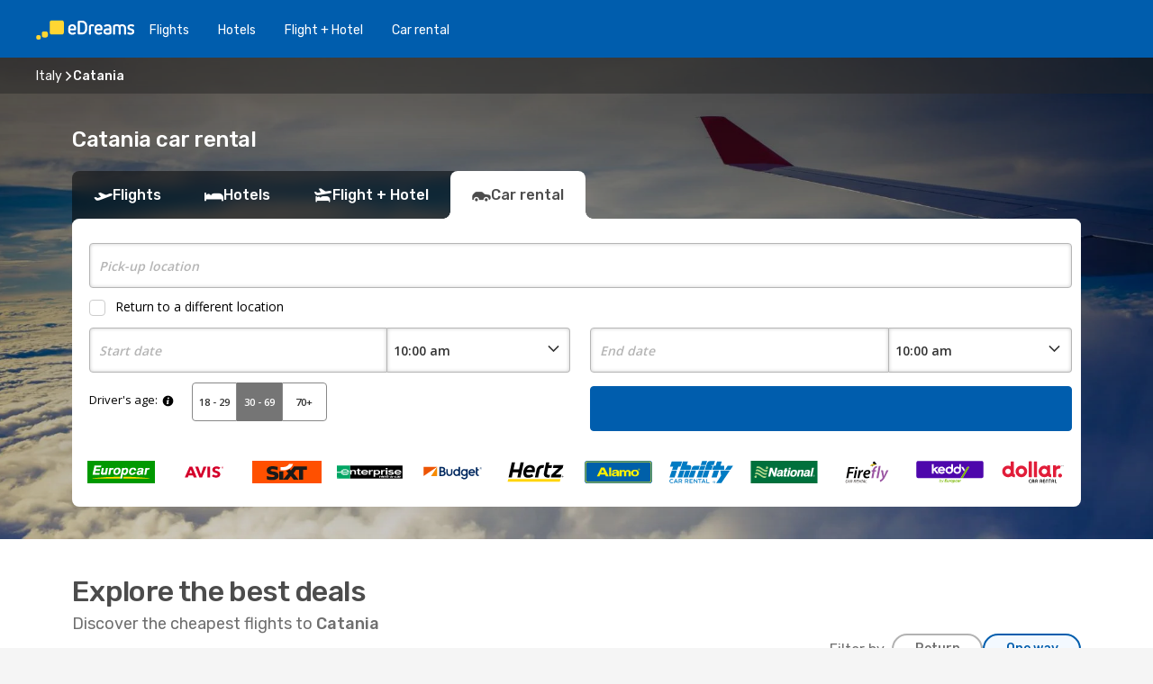

--- FILE ---
content_type: text/html;charset=utf-8
request_url: https://www.edreams.com/cars/catania/CTA/
body_size: 18889
content:
<!DOCTYPE html>
<html  lang="en" dir="ltr">
<head><meta charset="utf-8">
<meta name="viewport" content="width=1168">
<title>Catania car rental - Book with eDreams</title>
<meta name="format-detection" content="telephone=no">
<link rel="preload" as="style" href="https://fonts.googleapis.com/css2?family=Rubik:wght@300;400;500;600;700&display=swap" onload="this.rel='stylesheet'">
<meta name="description" content="Rent a car in Catania using the eDreams search engine. The best flight, hotel and car deals for your trip. Car hire made easy with eDreams.">
<meta name="og:description" content="Rent a car in Catania using the eDreams search engine. The best flight, hotel and car deals for your trip. Car hire made easy with eDreams.">
<meta name="og:image" content="https://a4.odistatic.net/images/landingpages/destinations/1920x800/gen_car_1920x800.jpg">
<meta name="og:title" content="Catania car rental - Book with eDreams">
<meta name="og:type" content="website">
<meta name="og:url" content="https://www.edreams.com/cars/catania/CTA/" rel="og:url">
<meta name="robots" content="index, follow">
<link rel="canonical" href="https://www.edreams.com/cars/catania/CTA/" data-hid="e3fa780">
<link rel="alternate" href="https://www.edreams.it/autonoleggio/catania/CTA/" hreflang="it">
<link rel="alternate" href="https://www.edreams.es/coches/catania/CTA/" hreflang="es">
<link rel="alternate" href="https://www.edreams.com/cars/catania/CTA/" hreflang="x-default">
<link rel="icon" href="/images/onefront/bluestone/ED/favicon.ico" type="image/x-icon" data-hid="2c9d455">
<link rel="shortcut icon" href="/images/onefront/bluestone/ED/favicon.ico" type="image/x-icon" data-hid="9ad5b89">
<script type="text/javascript" data-hid="1a304df">
        var CONFIG_COOKIES_PURPOSE = {
            content_personalization: ["ngStorage"]
        };

        var GA_custom_dimension = {
            label: 'cmp_ad_agreement',
            purpose: 'advertising_personalization',
            vendor: 'google'
        };

        var GA_consent = {
            label: 'google_analytics_consent',
            vendor: 'c:googleana-2kgJLL8H'
        };

        var didomiStatus = null;
        var pageLanguage = 'en';

        function setDidomiListeners() {
            window.didomiEventListeners = window.didomiEventListeners || [];
            setDidomiPush();
        }

        function setDidomiPush() {
            window.didomiEventListeners.push({
                event: 'consent.changed',
                listener: function() {
                    doActionsOnConsentChanged();
                }
            });
        }

        function doActionsOnConsentChanged() {
            updateDidomiStatus();

            setGACustomDimension();

            setGAConsentInDataLayer();
        }

        function setGACustomDimension() {
            var customDimensionValue = isConsentSet() ? isVendorEnabled(GA_custom_dimension.vendor) : false;

            pushInDatalayer(GA_custom_dimension.label, customDimensionValue);
        }

        function setGAConsentInDataLayer() {
            var consentGA = isConsentSet() ? isVendorEnabled(GA_consent.vendor) : true;

            pushInDatalayer(GA_consent.label, consentGA);
        }

        function pushInDatalayer(label, value) {
            var objPush = {};
            objPush[label] = ''+value+'';

            window.dataLayer.push(objPush);
        }

        function updateDidomiStatus() {
            didomiStatus = Didomi.getUserConsentStatusForAll();
        }

        function isCookieEnabled(cookieName) {
            return (isConsentSet() && didomiStatus.purposes.enabled.indexOf(getCookieType(cookieName)) !== -1);
        }

        function isPurposeEnabled(purposeName) {
            return didomiStatus.purposes.enabled.indexOf(purposeName) !== -1;
        }

        function isVendorEnabled(vendorName) {
            return didomiStatus.vendors.enabled.indexOf(vendorName) !== -1;
        }

        function isConsentSet() {
            return didomiStatus !== null && (didomiStatus.purposes.enabled.length !== 0 || didomiStatus.purposes.disabled.length !== 0);
        }

        function getCookieType(cookieName) {
            for (var type in CONFIG_COOKIES_PURPOSE) {
                if (CONFIG_COOKIES_PURPOSE[type].indexOf(cookieName) !== -1) {
                    return type;
                }
            }
        }

        setDidomiListeners();
    </script>
<script type="text/javascript" data-hid="4a299c0">
        //Read Cookies
        var cookiesArray = [],
            cookies,
            mktTrack,
            mktportal,
            device_gtm = 'D',
            id_gtm = 'GTM-KKLQKF';

        function initReadCookies() {
            cookiesArray.push(document.cookie.match(/(device=[^;]+)/)[0]);

            mktTrack = document.cookie.match(/((mktTrack)=[^;]+)/);
            mktportal = document.cookie.match(/((mktportal)=[^;]+)/);

            mktTrack ? cookiesArray.push(mktTrack[0]) : '';
            mktportal ? cookiesArray.push(mktportal[0]) : '';

            cookies = createCookieObj(cookiesArray);

            if(cookies.device === 'tablet'){
                device_gtm = 'T';
            } else if (cookies.device === 'mobile') {
                device_gtm = 'M';
            }
        }

        function createCookieObj(c_value) {
            var obj = {},
                t_arr;

            if (c_value !== undefined) {
                for (var i = c_value.length - 1; i >= 0; i--) {
                    t_arr = c_value[i].split(/=(.+)/);
                    obj[t_arr[0]] = t_arr[1];
                }
            } else {
                obj = {
                    utmcsr: 'no_GA',
                    utmcmd: 'no_GA'
                }
            }
            return obj;
        }

        function getCookie (name) {
            const nameEQ = name + '=';
            const ca = document.cookie.split(';');
            for (let i = 0; ca.length > i; i++) {
                let c = ca[i];
                while (c.charAt(0) === ' ') { c = c.substring(1, c.length); }
                if (c.indexOf(nameEQ) === 0) { return c.substring(nameEQ.length, c.length); }
            }
            return null;
        }

        initReadCookies();
    </script>
<script type="text/javascript" data-hid="40ffd0a">
        function getParamMktportal() {
            var resultRegExp = document.location.search.match(/(MPortal|mktportal)=([^&]+)/);
            return resultRegExp !== null ? resultRegExp[2] : "";
        }

        function setCookie(name,value, days) {
            var expires = 60 * 60 * 24 * days;
            var domainName = '.edreams.com';

            if (cookies.mktportal === undefined || value !== "") {
                document.cookie = name + "=" + (value || "")  + "; max-age=" + expires + "; path=/; domain=" + domainName;

                cookies.mktportal = value;
            }
        }

        setCookie("mktportal", getParamMktportal(), 30);
    </script>
<script type="text/javascript" data-hid="15f630e">
        function getCountry() {
            return 'GB';
        }

        var dataLayerConfiguration = {
            site_type: device_gtm,
            page_url : document.location.pathname + document.location.search,
            cod_lang: 'en'+'_'+getCountry(),
            page_category: 'SSLP_Car_Destination',
            sso: sessionStorage.getItem("thirdPartyTrackingData") ? sessionStorage.getItem("thirdPartyTrackingData").search('SSO_1') !== -1 : false,
            mktsession_id: getCookie('mktSession') || '',
        };

        var dataLayerABConf = {};

        if(cookies.mktportal) {
            dataLayerABConf.mktportal = cookies.mktportal;
        }

        (function prepareDataLayerConfiguration() {
            for (var property in dataLayerABConf) {
                if (dataLayerABConf.hasOwnProperty(property)) {
                    dataLayerConfiguration[property] = dataLayerABConf[property];
                }
            }
        })();

        analyticsEvent = function() {};
        window.dataLayer = window.dataLayer || [];

        dataLayer.push(dataLayerConfiguration);

        // Init custom dimensions
        setGACustomDimension();
        setGAConsentInDataLayer();
    </script>
<script type="text/javascript" data-hid="196944d">
        var tc_values = cookies.mktTrack ? cookies.mktTrack.match(/([^|]+)/g) : undefined,
        tc_obj = createCookieObj(tc_values),
        tc_device = cookies.device.substring(0,1),
        DEFAULT_UTM_SOURCE = 'google',
        DEFAULT_UTM_MEDIUM = 'cpc',
        arrival_city_code = 'CTA',
        departure_city_code = '';

        /**
         * @brief This function reads cookies and updates  value for variables tc_vars.mkt_utm.
         * @pre tc_vars object should be created before
         * @post tc_vars.mkt_utm_campaign_cookie, tc_vars.mkt_utm_source_cookie and tc_vars.mkt_utm_medium_cookie
         * are updated with the mktTrack cookie values.
         */
        function updateUtm() {
            initReadCookies();
            let tc_values = cookies.mktTrack ? cookies.mktTrack.match(/([^|]+)/g) : undefined;
            tc_obj = createCookieObj(tc_values);

            tc_vars.mkt_utm_campaign_cookie = tc_obj.utmccn || '';
            tc_vars.mkt_utm_source_cookie = tc_obj.utmcsr || '';
            tc_vars.mkt_utm_medium_cookie = tc_obj.utmcmd || '';

            (function checkAndSetGAClientId(maxCalls = 10, currentCall = 0) {
                const gaClientId = getGoogleAnalyticsClientId(getCookie('_ga'));
                if (gaClientId) {
                    window.tc_vars = window.tc_vars || {};
                    window.tc_vars.ext_ga_client_id = gaClientId;
                } else if (currentCall < maxCalls) {
                    setTimeout(() => checkAndSetGAClientId(maxCalls, currentCall + 1), 800);
                }
            })();
        }

        function getGoogleAnalyticsClientId(cookieValue) {
            if (cookieValue) {
                const parts = cookieValue.split('.');
                if (parts.length === 4) {
                    return parts[2] + '.' + parts[3];
                }
            }
            return '';
        }
    </script>
<script type="text/javascript" data-hid="bd33ae">
        //gclid is a tracking parameter used by Google to pass information to Google Analytics and Adwords
        if (tc_obj.utmgclid) {
            tc_obj.utmcsr = DEFAULT_UTM_SOURCE;
            tc_obj.utmcmd = DEFAULT_UTM_MEDIUM;
        }

        var tc_vars = {
            env_template : 'sslp',
            env_work : 'prod',
            env_market : getCountry(),
            env_language : 'en',
            env_site_type: tc_device,
            env_brand_code: 'E',
            env_brand: 'edreams',
            env_currency_code: 'EUR',
            page_category: 'sslp',
            page_url: window.location.href.split('?')[0],
            page_name: 'SSLP_Car_Destination',
            mkt_utm_campaign_cookie: tc_obj.utmccn || '',
            mkt_utm_source_cookie: tc_obj.utmcsr || '',
            mkt_utm_medium_cookie: tc_obj.utmcmd || '',
            mkt_utm_content_cookie: tc_obj.utmcct || '',
            mkt_utm_term_cookie: tc_obj.utmctr || '',
            mkt_portal: cookies.mktportal || '',
            flight_arrival_city_code: arrival_city_code,
            flight_departure_city_code: departure_city_code,
            edo_browser_id: sessionStorage.getItem('tc_vars') ? JSON.parse(sessionStorage.getItem('tc_vars'))?.edo_browser_id : '',
        };
    </script>
<script type="text/javascript" data-hid="30ab8af">
        function reloadTMSContainer () {
            tC.container.reload({events: {page: [{},{}]}});
        }
    </script>
<script async onload="reloadTMSContainer()" src="//cdn.tagcommander.com/4250/tc_eDreamsODIGEO_79.js" data-hid="12eab05"></script>
<script type="text/javascript" data-hid="4bb012b">
        function setDidomiConfig() {
            const config = {
                app: {
                    privacyPolicyURL: 'https://www.edreams.com/privacy-policy/',
                },
                languages: {
                    enabled: [pageLanguage],
                    default: pageLanguage
                }
            };

            window.didomiConfig = config;
        }

        window.didomiOnReady = window.didomiOnReady || [];
        window.didomiOnReady.push(didomiReady);


        function didomiReady() {
            updateDidomiStatus();

            setGACustomDimension();

            setGAConsentInDataLayer();

            updateUtm();

            loadGTM(window,document,'script','dataLayer',id_gtm);

            if (window?.dataLayer) {
                window.dataLayer[0].didomiExperimentId = window?.tc_array_events?.didomiExperimentId;
                window.dataLayer[0].didomiExperimentUserGroup = window?.tc_array_events?.didomiExperimentUserGroup;
            }
        }

        function didomiTimeout() {
            if (!didomiStatus) {
                loadGTM(window,document,'script','dataLayer',id_gtm);
                tC.event.didomiReady(window, {"didomiVendorsConsent": "fallBackConsent"});
            }
        }

        function didomiLoader() {
            setTimeout(didomiTimeout, 5000);

            didomiLoadScript('c81d422d-223b-4c8a-8b2e-099d6fa3acb9');
        }

        function didomiLoadScript(didomiApiKey) {
            window.gdprAppliesGlobally=true;
            function a(e){
                if(!window.frames[e]){
                    if(document.body&&document.body.firstChild){
                        var t=document.body;
                        var n=document.createElement("iframe");
                        n.style.display="none";
                        n.name=e;
                        n.title=e;
                        t.insertBefore(n,t.firstChild)
                    }
                    else{
                        setTimeout(function(){a(e)},5)
                    }
                }
            }
            function e(n,r,o,c,s){
                function e(e,t,n,a){
                    if(typeof n!=="function"){return}
                    if(!window[r]){
                        window[r]=[]
                    }
                    var i=false;
                    if(s){
                        i=s(e,t,n)
                    }
                    if(!i){
                        window[r].push({command:e,parameter:t,callback:n,version:a})
                    }
                }
                e.stub=true;
                function t(a){
                    if(!window[n]||window[n].stub!==true){return}
                    if(!a.data){return}
                    var i=typeof a.data==="string";
                    var e;
                    try{e=i?JSON.parse(a.data):a.data}
                    catch(t){return}
                    if(e[o]){
                        var r=e[o];
                        window[n](r.command,r.parameter,function(e,t){
                            var n={};
                            n[c]={returnValue:e,success:t,callId:r.callId};
                            a.source.postMessage(i?JSON.stringify(n):n,"*")
                        },r.version)
                    }
                }
                if("undefined"[n]!=="function"){
                    window[n]=e;
                    if(window.addEventListener){
                        window.addEventListener("message",t,false)
                    }
                    else{
                        window.attachEvent("onmessage",t)}
                }
            }
            e("__tcfapi","__tcfapiBuffer","__tcfapiCall","__tcfapiReturn");a("__tcfapiLocator");

            (function(e){
                var t=document.createElement("script");
                t.id="spcloader";
                t.type="text/javascript";
                t.async=true;
                t.src="https://sdk.privacy-center.org/"+e+"/loader.js?target="+document.location.hostname;t.charset="utf-8";
                var n=document.getElementsByTagName("script")[0];
                n.parentNode.insertBefore(t,n)
            })(didomiApiKey);
        }

        setDidomiConfig();

       didomiLoader();
    </script>
<script type="text/javascript" data-hid="7f260c0">
        domainName = 'edreams.com';
        domainNameSearch = 'www.edreams.com';
        //If an AB test is running the placeholder will be replaced by a push instruction
        //to set the ga custom dimensions with the value of MultitestCfg partitions winners:

        var countryCode = getCountry();
        var lang = 'en';
    </script>
<script type="text/javascript" data-hid="f37a6b">
        function loadGTM (w,d,s,l,i){w[l]=w[l]||[];w[l].push({'gtm.start':
        new Date().getTime(),event:'gtm.js'});var f=d.getElementsByTagName(s)[0],
        j=d.createElement(s),dl=l!='dataLayer'?'&amp;l='+l:'';j.async=true;j.src=
        '//www.googletagmanager.com/gtm.js?id='+i+dl;f.parentNode.insertBefore(j,f);
        }
    </script>
<script type="text/javascript" data-hid="777b523">
        /**
         * @desc This function is used in an intervals in order to check if the mktTrack cookie value changes, in this case
         * it performs a push into dataLayer object with the new value.
         * @post If the push is done, the interval is stoped.
         */
        function mktTrackCookieUpdate(cookie) {
            dataLayer.push({'event': 'mkttrack', 'mktTrack':cookie.match(new RegExp('mktTrack=([^;]+)'))[1]});
        }

        function doTrack() {
            var mktportal = cookies["mktportal"] === undefined ? "" : cookies["mktportal"];
            track('GB', mktportal, 'SSLP', false, mktTrackCookieUpdate);
        }

        function loadScript(src, callback) {
            var a = document.createElement('script'),
                f = document.getElementsByTagName('head')[0];

            a.async = true;
            a.type = 'text/javascript';
            a.src = src;

            if (callback !== null){
                if (a.readyState) { // IE, incl. IE9
                    a.onreadystatechange = function() {
                        if (a.readyState == "loaded" || a.readyState == "complete") {
                            a.onreadystatechange = null;
                            callback();
                        }
                    };
                } else {
                    a.onload = function() { // Other browsers
                        callback();
                    };
                }
            }

            f.appendChild(a);
        }
    </script>
<script type="text/javascript" data-hid="7ca9d41">loadScript("/marketing-channel/client/v3/marketing-channel.min.js", doTrack);</script>
<link rel="stylesheet" href="/sslp-itinerary-frontend/static-content/_nuxt/ed.952b6f3a.css">
<link rel="modulepreload" as="script" crossorigin href="/sslp-itinerary-frontend/static-content/_nuxt/entry.32ffc06b.js">
<link rel="modulepreload" as="script" crossorigin href="/sslp-itinerary-frontend/static-content/_nuxt/ed.9f6e5ae1.js">
<link rel="modulepreload" as="script" crossorigin href="/sslp-itinerary-frontend/static-content/_nuxt/useCarsDestinationPage.f1181230.js">
<link rel="modulepreload" as="script" crossorigin href="/sslp-itinerary-frontend/static-content/_nuxt/SslpHead.2ad24c9a.js">
<link rel="modulepreload" as="script" crossorigin href="/sslp-itinerary-frontend/static-content/_nuxt/common.cfb9b128.js">
<link rel="modulepreload" as="script" crossorigin href="/sslp-itinerary-frontend/static-content/_nuxt/nuxt-link.08202c5d.js">
<link rel="modulepreload" as="script" crossorigin href="/sslp-itinerary-frontend/static-content/_nuxt/vue.f36acd1f.cc4a2052.js">
<link rel="modulepreload" as="script" crossorigin href="/sslp-itinerary-frontend/static-content/_nuxt/useFetchRouteDetails.7e723cbf.js">
<link rel="modulepreload" as="script" crossorigin href="/sslp-itinerary-frontend/static-content/_nuxt/CarsDestinationPageContent.77d8be9d.js">
<link rel="modulepreload" as="script" crossorigin href="/sslp-itinerary-frontend/static-content/_nuxt/PageLayout.f8e79047.js">
<link rel="modulepreload" as="script" crossorigin href="/sslp-itinerary-frontend/static-content/_nuxt/useSearch.89895922.js">
<link rel="modulepreload" as="script" crossorigin href="/sslp-itinerary-frontend/static-content/_nuxt/useAutocomplete.b422d15a.js">
<link rel="modulepreload" as="script" crossorigin href="/sslp-itinerary-frontend/static-content/_nuxt/DatePicker.bf6eacec.js">
<link rel="modulepreload" as="script" crossorigin href="/sslp-itinerary-frontend/static-content/_nuxt/PassengerRow.34ce68e8.js">
<link rel="modulepreload" as="script" crossorigin href="/sslp-itinerary-frontend/static-content/_nuxt/DealsContainer.ad83affa.js">
<link rel="modulepreload" as="script" crossorigin href="/sslp-itinerary-frontend/static-content/_nuxt/ViewMore.5ec68be1.js">
<link rel="modulepreload" as="script" crossorigin href="/sslp-itinerary-frontend/static-content/_nuxt/CardPrice.2bcf84b7.js">
<link rel="modulepreload" as="script" crossorigin href="/sslp-itinerary-frontend/static-content/_nuxt/useLastMinuteLinks.0f93830c.js">
<link rel="modulepreload" as="script" crossorigin href="/sslp-itinerary-frontend/static-content/_nuxt/SeoContent.cda7a341.js">







<script type="module" src="/sslp-itinerary-frontend/static-content/_nuxt/entry.32ffc06b.js" crossorigin></script></head>
<body  class="odf-bg-secondary fonts-loading loading"><div id="__nuxt"><!--[--><!--[--><header class="header"><div id="header-logo-url" class="header-logo"><svg><use href="/sslp-itinerary-frontend/static-content/_nuxt/logo-ED.631358a2.svg#main" xlink:href="/sslp-itinerary-frontend/static-content/_nuxt/logo-ED.631358a2.svg#main" width="100%" height="100%"></use></svg></div><div class="header-desktop-start"><div class="header-tabs odf-tabs odf-tabs-header"><!--[--><a class="header-tabs-item" href="https://www.edreams.com/flights/">Flights</a><a class="header-tabs-item" href="https://www.edreams.com/hotels/">Hotels</a><a class="header-tabs-item" href="https://www.edreams.com/flight-hotel/">Flight + Hotel</a><a class="header-tabs-item" href="https://rentacar.edreams.com/en/?clientId=313381" rel="nofollow">Car rental</a><!--]--></div></div><div class="header-desktop-end"><!--[--><!--]--><div class="currencySwitcher"><button type="button" class="currencySwitcher-outside"><img src="/images/onefront/flags/flags@2x.png" class="currencySwitcher-img currencySwitcher-img-UK" alt="GB"><span>EN</span><span> (€) </span></button><div class="currencySwitcher-inside"><div class="currencySwitcher-header"><span>eDreams is now available in the following countries:</span></div><div class="currencySwitcher-main"><div class="currencySwitcher-continents"><!--[--><div class="currencySwitcher-continent"><span class="currencySwitcher-continent-title">Europe</span><div class="currencySwitcher-countries"><!--[--><a href="https://www.edreams.it/autonoleggio/catania/CTA/" lang="it-IT" class="currencySwitcher-country"><img src="/images/onefront/flags/flags@2x.png" class="currencySwitcher-img currencySwitcher-img-IT" alt="IT"><span>Italia (€)</span></a><a href="https://www.edreams.es/coches/catania/CTA/" lang="es-ES" class="currencySwitcher-country"><img src="/images/onefront/flags/flags@2x.png" class="currencySwitcher-img currencySwitcher-img-ES" alt="ES"><span>España (€)</span></a><!--]--></div></div><!--]--></div><!----></div><div class="currencySwitcher-footer"><button type="button">Close</button></div></div></div></div></header><section class="searcher" style="background-image:linear-gradient(rgba(0, 0, 0, 0.5), rgba(0, 0, 0, 0)), url(/images/landingpages/destinations/1920x800/destination-default_1920x800.jpg);background-position-y:0%;"><div class="breadcrumb breadcrumb__dark"><ol class="breadcrumb-list" vocab="http://schema.org/" typeof="BreadcrumbList"><!--[--><li property="itemListElement" typeof="ListItem" class="breadcrumb-item"><a href="https://www.edreams.com/cars/italy/IT/" property="item" typeof="WebPage"><span class="breadcrumb-content" property="name">Italy</span></a><i class="odf-icon odf-icon-s odf-icon-arrow-right" aria-hidden="true"></i><meta property="position" content="1"></li><li property="itemListElement" typeof="ListItem" class="breadcrumb-item"><span class="is-current breadcrumb-content" property="name">Catania</span><!----><meta property="position" content="2"></li><!--]--></ol></div><header><!----><h1>Catania car rental</h1></header><div class="searcher-body"><div><div class="searchBox"><!----><div class="searchBox-tabs"><div class="" id="flightsTab"><i class="odf-icon-flight" aria-hidden="true"></i><span>Flights</span></div><div class="" id="hotelsTab"><i class="odf-icon-hotel" aria-hidden="true"></i><span>Hotels</span></div><div class="" id="flightsHotelTab"><i class="odf-icon-flight-hotel" aria-hidden="true"></i><span>Flight + Hotel</span></div><!----><div class="active" id="carsTab"><i class="odf-icon-car" aria-hidden="true"></i><span>Car rental</span></div></div><!----><iframe src="https://rentacar.edreams.com/edreams/en/search/?clientId=313976" class="searchBox-carsIframe" height="320" width="1120" title="Cars"></iframe></div></div></div><div class="trustpilot-container"><div class="trustpilot"><span></span></div></div></section><!----><!----><!----><!----><!----><!--[--><section id class="lastMinute"><header><div class="lastMinute-title"><h2>Explore the best deals</h2><span class="lastMinute-subtitle">Discover the cheapest flights to <strong>Catania</strong></span></div><!--[--><img class="lastMinute-tag" src="/images/landingpages/assets/discountTag.png" alt="emptyFilter"><div class="lastMinute-tabs"><div class="lastMinute-title-bottom"></div><span>Filter by</span><button class="" type="button">Return</button><button class="active" type="button">One way</button></div><!--]--></header><!--[--><!--[--><!--[--><div class="lastMinute-deals lastMinute-deals__hidden"><!--[--><a class="lastMinute-card card-highest-discount" href="https://www.edreams.com/travel/?locale=en#results/type=R;buyPath=1013;from=9795;to=2443;dep=2026-03-07;ret=2026-03-08;adults=1;children=0;infants=0;internalSearch=false;collectionmethod=false;trainSearch=false;" rel="nofollow" style="" name="deal"><div class="lastMinute-card-title"><span>Sat, Mar 7</span><span> - Sun, Mar 8</span></div><div class="lastMinute-card-flightsInfo"><div><img loading="lazy" width="24" height="24" alt="Ryanair" src="https://www.edreams.com/images/onefront/airlines/smFR.gif"><div class="lastMinute-card-flightInfo"><div class="lastMinute-card-flightInfo-carrier"><span class="lastMinute-card-flightInfo-date">Ryanair</span><span class="lastMinute-card-flightInfo-stops__direct lastMinute-card-flightInfo-stops">Direct</span></div><div class="lastMinute-card-flightInfo-cities"><span>Rome</span><span> - Catania</span></div></div></div><div><img loading="lazy" width="24" height="24" alt="Ryanair" src="https://www.edreams.com/images/onefront/airlines/smFR.gif"><div class="lastMinute-card-flightInfo"><div class="lastMinute-card-flightInfo-carrier"><span class="lastMinute-card-flightInfo-date">Ryanair</span><span class="lastMinute-card-flightInfo-stops__direct lastMinute-card-flightInfo-stops">Direct</span></div><div class="lastMinute-card-flightInfo-cities"><span>Catania</span><span> - Rome</span></div></div></div></div><div class="card-price"><!----><div class="card-price-container"><div class="card-price-item__prefix card-price-item card-price-item__default"><span>26</span><span>€</span></div><div class="card-price-item__prefix card-price-item card-price-item__prime"><span>25</span><span>€</span></div></div><span class="card-price-subtext">Prime price per passenger</span></div></a><a class="lastMinute-card" href="https://www.edreams.com/travel/?locale=en#results/type=R;buyPath=1013;from=3346;to=2443;dep=2026-02-23;ret=2026-02-27;adults=1;children=0;infants=0;internalSearch=false;collectionmethod=false;trainSearch=false;" rel="nofollow" style="" name="deal"><div class="lastMinute-card-title"><span>Mon, Feb 23</span><span> - Fri, Feb 27</span></div><div class="lastMinute-card-flightsInfo"><div><img loading="lazy" width="24" height="24" alt="Ryanair" src="https://www.edreams.com/images/onefront/airlines/smFR.gif"><div class="lastMinute-card-flightInfo"><div class="lastMinute-card-flightInfo-carrier"><span class="lastMinute-card-flightInfo-date">Ryanair</span><span class="lastMinute-card-flightInfo-stops__direct lastMinute-card-flightInfo-stops">Direct</span></div><div class="lastMinute-card-flightInfo-cities"><span>Trieste</span><span> - Catania</span></div></div></div><div><img loading="lazy" width="24" height="24" alt="Ryanair" src="https://www.edreams.com/images/onefront/airlines/smFR.gif"><div class="lastMinute-card-flightInfo"><div class="lastMinute-card-flightInfo-carrier"><span class="lastMinute-card-flightInfo-date">Ryanair</span><span class="lastMinute-card-flightInfo-stops__direct lastMinute-card-flightInfo-stops">Direct</span></div><div class="lastMinute-card-flightInfo-cities"><span>Catania</span><span> - Trieste</span></div></div></div></div><div class="card-price"><!----><div class="card-price-container"><div class="card-price-item__prefix card-price-item card-price-item__default"><span>28</span><span>€</span></div><div class="card-price-item__prefix card-price-item card-price-item__prime"><span>27</span><span>€</span></div></div><span class="card-price-subtext">Prime price per passenger</span></div></a><a class="lastMinute-card" href="https://www.edreams.com/travel/?locale=en#results/type=R;buyPath=1013;from=9751;to=2443;dep=2026-04-14;ret=2026-04-15;adults=1;children=0;infants=0;internalSearch=false;collectionmethod=false;trainSearch=false;" rel="nofollow" style="" name="deal"><div class="lastMinute-card-title"><span>Tue, Apr 14</span><span> - Wed, Apr 15</span></div><div class="lastMinute-card-flightsInfo"><div><img loading="lazy" width="24" height="24" alt="Ryanair" src="https://www.edreams.com/images/onefront/airlines/smFR.gif"><div class="lastMinute-card-flightInfo"><div class="lastMinute-card-flightInfo-carrier"><span class="lastMinute-card-flightInfo-date">Ryanair</span><span class="lastMinute-card-flightInfo-stops__direct lastMinute-card-flightInfo-stops">Direct</span></div><div class="lastMinute-card-flightInfo-cities"><span>Malta</span><span> - Catania</span></div></div></div><div><img loading="lazy" width="24" height="24" alt="Ryanair" src="https://www.edreams.com/images/onefront/airlines/smFR.gif"><div class="lastMinute-card-flightInfo"><div class="lastMinute-card-flightInfo-carrier"><span class="lastMinute-card-flightInfo-date">Ryanair</span><span class="lastMinute-card-flightInfo-stops__direct lastMinute-card-flightInfo-stops">Direct</span></div><div class="lastMinute-card-flightInfo-cities"><span>Catania</span><span> - Malta</span></div></div></div></div><div class="card-price"><!----><div class="card-price-container"><div class="card-price-item__prefix card-price-item card-price-item__default"><span>29</span><span>€</span></div><div class="card-price-item__prefix card-price-item card-price-item__prime"><span>28</span><span>€</span></div></div><span class="card-price-subtext">Prime price per passenger</span></div></a><a class="lastMinute-card" href="https://www.edreams.com/travel/?locale=en#results/type=R;buyPath=1013;from=9751;to=2443;dep=2026-03-22;ret=2026-03-23;adults=1;children=0;infants=0;internalSearch=false;collectionmethod=false;trainSearch=false;" rel="nofollow" style="" name="deal"><div class="lastMinute-card-title"><span>Sun, Mar 22</span><span> - Mon, Mar 23</span></div><div class="lastMinute-card-flightsInfo"><div><img loading="lazy" width="24" height="24" alt="Ryanair" src="https://www.edreams.com/images/onefront/airlines/smFR.gif"><div class="lastMinute-card-flightInfo"><div class="lastMinute-card-flightInfo-carrier"><span class="lastMinute-card-flightInfo-date">Ryanair</span><span class="lastMinute-card-flightInfo-stops__direct lastMinute-card-flightInfo-stops">Direct</span></div><div class="lastMinute-card-flightInfo-cities"><span>Malta</span><span> - Catania</span></div></div></div><div><img loading="lazy" width="24" height="24" alt="Ryanair" src="https://www.edreams.com/images/onefront/airlines/smFR.gif"><div class="lastMinute-card-flightInfo"><div class="lastMinute-card-flightInfo-carrier"><span class="lastMinute-card-flightInfo-date">Ryanair</span><span class="lastMinute-card-flightInfo-stops__direct lastMinute-card-flightInfo-stops">Direct</span></div><div class="lastMinute-card-flightInfo-cities"><span>Catania</span><span> - Malta</span></div></div></div></div><div class="card-price"><!----><div class="card-price-container"><div class="card-price-item__prefix card-price-item card-price-item__default"><span>30</span><span>€</span></div><div class="card-price-item__prefix card-price-item card-price-item__prime"><span>29</span><span>€</span></div></div><span class="card-price-subtext">Prime price per passenger</span></div></a><a class="lastMinute-card" href="https://www.edreams.com/travel/?locale=en#results/type=R;buyPath=1013;from=9751;to=2443;dep=2026-03-22;ret=2026-03-23;adults=1;children=0;infants=0;internalSearch=false;collectionmethod=false;trainSearch=false;" rel="nofollow" style="" name="deal"><div class="lastMinute-card-title"><span>Sun, Mar 22</span><span> - Mon, Mar 23</span></div><div class="lastMinute-card-flightsInfo"><div><img loading="lazy" width="24" height="24" alt="Ryanair" src="https://www.edreams.com/images/onefront/airlines/smFR.gif"><div class="lastMinute-card-flightInfo"><div class="lastMinute-card-flightInfo-carrier"><span class="lastMinute-card-flightInfo-date">Ryanair</span><span class="lastMinute-card-flightInfo-stops__direct lastMinute-card-flightInfo-stops">Direct</span></div><div class="lastMinute-card-flightInfo-cities"><span>Malta</span><span> - Catania</span></div></div></div><div><img loading="lazy" width="24" height="24" alt="Ryanair" src="https://www.edreams.com/images/onefront/airlines/smFR.gif"><div class="lastMinute-card-flightInfo"><div class="lastMinute-card-flightInfo-carrier"><span class="lastMinute-card-flightInfo-date">Ryanair</span><span class="lastMinute-card-flightInfo-stops__direct lastMinute-card-flightInfo-stops">Direct</span></div><div class="lastMinute-card-flightInfo-cities"><span>Catania</span><span> - Malta</span></div></div></div></div><div class="card-price"><!----><div class="card-price-container"><div class="card-price-item__prefix card-price-item card-price-item__default"><span>30</span><span>€</span></div><div class="card-price-item__prefix card-price-item card-price-item__prime"><span>29</span><span>€</span></div></div><span class="card-price-subtext">Prime price per passenger</span></div></a><a class="lastMinute-card" href="https://www.edreams.com/travel/?locale=en#results/type=R;buyPath=1013;from=9751;to=2443;dep=2026-04-20;ret=2026-04-21;adults=1;children=0;infants=0;internalSearch=false;collectionmethod=false;trainSearch=false;" rel="nofollow" style="" name="deal"><div class="lastMinute-card-title"><span>Mon, Apr 20</span><span> - Tue, Apr 21</span></div><div class="lastMinute-card-flightsInfo"><div><img loading="lazy" width="24" height="24" alt="Ryanair" src="https://www.edreams.com/images/onefront/airlines/smFR.gif"><div class="lastMinute-card-flightInfo"><div class="lastMinute-card-flightInfo-carrier"><span class="lastMinute-card-flightInfo-date">Ryanair</span><span class="lastMinute-card-flightInfo-stops__direct lastMinute-card-flightInfo-stops">Direct</span></div><div class="lastMinute-card-flightInfo-cities"><span>Malta</span><span> - Catania</span></div></div></div><div><img loading="lazy" width="24" height="24" alt="Ryanair" src="https://www.edreams.com/images/onefront/airlines/smFR.gif"><div class="lastMinute-card-flightInfo"><div class="lastMinute-card-flightInfo-carrier"><span class="lastMinute-card-flightInfo-date">Ryanair</span><span class="lastMinute-card-flightInfo-stops__direct lastMinute-card-flightInfo-stops">Direct</span></div><div class="lastMinute-card-flightInfo-cities"><span>Catania</span><span> - Malta</span></div></div></div></div><div class="card-price"><!----><div class="card-price-container"><div class="card-price-item__prefix card-price-item card-price-item__default"><span>31</span><span>€</span></div><div class="card-price-item__prefix card-price-item card-price-item__prime"><span>30</span><span>€</span></div></div><span class="card-price-subtext">Prime price per passenger</span></div></a><!--]--></div><!--]--><!----><!--]--><!--[--><!--[--><div class="lastMinute-deals"><!--[--><a class="lastMinute-card card-highest-discount" href="https://www.edreams.com/travel/?locale=en#results/type=O;buyPath=1013;from=9666;to=2443;dep=2026-03-06;adults=1;children=0;infants=0;internalSearch=false;collectionmethod=false;trainSearch=false;" rel="nofollow" style="" name="deal"><div class="lastMinute-card-title"><span>Fri, Mar 6</span><!----></div><div class="lastMinute-card-flightsInfo"><div><img loading="lazy" width="24" height="24" alt="Ryanair" src="https://www.edreams.com/images/onefront/airlines/smFR.gif"><div class="lastMinute-card-flightInfo"><div class="lastMinute-card-flightInfo-carrier"><span class="lastMinute-card-flightInfo-date">Ryanair</span><span class="lastMinute-card-flightInfo-stops__direct lastMinute-card-flightInfo-stops">Direct</span></div><div class="lastMinute-card-flightInfo-cities"><span>Bucharest</span><span> - Catania</span></div></div></div><!----></div><div class="card-price"><!----><div class="card-price-container__horitzontal card-price-container"><div class="card-price-item__prefix card-price-item card-price-item__default"><span>17</span><span>€</span></div><div class="card-price-item__prefix card-price-item card-price-item__prime"><span>16</span><span>€</span></div></div><span class="card-price-subtext">Prime price per passenger</span></div></a><a class="lastMinute-card" href="https://www.edreams.com/travel/?locale=en#results/type=O;buyPath=1013;from=2279;to=2443;dep=2026-03-19;adults=1;children=0;infants=0;internalSearch=false;collectionmethod=false;trainSearch=false;" rel="nofollow" style="" name="deal"><div class="lastMinute-card-title"><span>Thu, Mar 19</span><!----></div><div class="lastMinute-card-flightsInfo"><div><img loading="lazy" width="24" height="24" alt="Ryanair" src="https://www.edreams.com/images/onefront/airlines/smFR.gif"><div class="lastMinute-card-flightInfo"><div class="lastMinute-card-flightInfo-carrier"><span class="lastMinute-card-flightInfo-date">Ryanair</span><span class="lastMinute-card-flightInfo-stops__direct lastMinute-card-flightInfo-stops">Direct</span></div><div class="lastMinute-card-flightInfo-cities"><span>Ancona</span><span> - Catania</span></div></div></div><!----></div><div class="card-price"><!----><div class="card-price-container__horitzontal card-price-container"><div class="card-price-item__prefix card-price-item card-price-item__default"><span>20</span><span>€</span></div><!----></div><span class="card-price-subtext">Prime price per passenger</span></div></a><a class="lastMinute-card" href="https://www.edreams.com/travel/?locale=en#results/type=O;buyPath=1013;from=2741;to=2443;dep=2026-04-09;adults=1;children=0;infants=0;internalSearch=false;collectionmethod=false;trainSearch=false;" rel="nofollow" style="" name="deal"><div class="lastMinute-card-title"><span>Thu, Apr 9</span><!----></div><div class="lastMinute-card-flightsInfo"><div><img loading="lazy" width="24" height="24" alt="Wizz Air" src="https://www.edreams.com/images/onefront/airlines/smW6.gif"><div class="lastMinute-card-flightInfo"><div class="lastMinute-card-flightInfo-carrier"><span class="lastMinute-card-flightInfo-date">Wizz Air</span><span class="lastMinute-card-flightInfo-stops__direct lastMinute-card-flightInfo-stops">Direct</span></div><div class="lastMinute-card-flightInfo-cities"><span>Katowice</span><span> - Catania</span></div></div></div><!----></div><div class="card-price"><!----><div class="card-price-container__horitzontal card-price-container"><div class="card-price-item__prefix card-price-item card-price-item__default"><span>23</span><span>€</span></div><div class="card-price-item__prefix card-price-item card-price-item__prime"><span>22</span><span>€</span></div></div><span class="card-price-subtext">Prime price per passenger</span></div></a><a class="lastMinute-card" href="https://www.edreams.com/travel/?locale=en#results/type=O;buyPath=1013;from=9667;to=2443;dep=2026-02-25;adults=1;children=0;infants=0;internalSearch=false;collectionmethod=false;trainSearch=false;" rel="nofollow" style="" name="deal"><div class="lastMinute-card-title"><span>Wed, Feb 25</span><!----></div><div class="lastMinute-card-flightsInfo"><div><img loading="lazy" width="24" height="24" alt="Ryanair" src="https://www.edreams.com/images/onefront/airlines/smFR.gif"><div class="lastMinute-card-flightInfo"><div class="lastMinute-card-flightInfo-carrier"><span class="lastMinute-card-flightInfo-date">Ryanair</span><span class="lastMinute-card-flightInfo-stops__direct lastMinute-card-flightInfo-stops">Direct</span></div><div class="lastMinute-card-flightInfo-cities"><span>Budapest</span><span> - Catania</span></div></div></div><!----></div><div class="card-price"><!----><div class="card-price-container__horitzontal card-price-container"><div class="card-price-item__prefix card-price-item card-price-item__default"><span>27</span><span>€</span></div><div class="card-price-item__prefix card-price-item card-price-item__prime"><span>26</span><span>€</span></div></div><span class="card-price-subtext">Prime price per passenger</span></div></a><a class="lastMinute-card" href="https://www.edreams.com/travel/?locale=en#results/type=O;buyPath=1013;from=9795;to=2443;dep=2026-04-19;adults=1;children=0;infants=0;internalSearch=false;collectionmethod=false;trainSearch=false;" rel="nofollow" style="" name="deal"><div class="lastMinute-card-title"><span>Sun, Apr 19</span><!----></div><div class="lastMinute-card-flightsInfo"><div><img loading="lazy" width="24" height="24" alt="Ryanair" src="https://www.edreams.com/images/onefront/airlines/smFR.gif"><div class="lastMinute-card-flightInfo"><div class="lastMinute-card-flightInfo-carrier"><span class="lastMinute-card-flightInfo-date">Ryanair</span><span class="lastMinute-card-flightInfo-stops__direct lastMinute-card-flightInfo-stops">Direct</span></div><div class="lastMinute-card-flightInfo-cities"><span>Rome</span><span> - Catania</span></div></div></div><!----></div><div class="card-price"><!----><div class="card-price-container__horitzontal card-price-container"><div class="card-price-item__prefix card-price-item card-price-item__default"><span>31</span><span>€</span></div><div class="card-price-item__prefix card-price-item card-price-item__prime"><span>28</span><span>€</span></div></div><span class="card-price-subtext">Prime price per passenger</span></div></a><a class="lastMinute-card" href="https://www.edreams.com/travel/?locale=en#results/type=O;buyPath=1013;from=9667;to=2443;dep=2026-03-29;adults=1;children=0;infants=0;internalSearch=false;collectionmethod=false;trainSearch=false;" rel="nofollow" style="" name="deal"><div class="lastMinute-card-title"><span>Sun, Mar 29</span><!----></div><div class="lastMinute-card-flightsInfo"><div><img loading="lazy" width="24" height="24" alt="Wizz Air" src="https://www.edreams.com/images/onefront/airlines/smW6.gif"><div class="lastMinute-card-flightInfo"><div class="lastMinute-card-flightInfo-carrier"><span class="lastMinute-card-flightInfo-date">Wizz Air</span><span class="lastMinute-card-flightInfo-stops__direct lastMinute-card-flightInfo-stops">Direct</span></div><div class="lastMinute-card-flightInfo-cities"><span>Budapest</span><span> - Catania</span></div></div></div><!----></div><div class="card-price"><!----><div class="card-price-container__horitzontal card-price-container"><div class="card-price-item__prefix card-price-item card-price-item__default"><span>40</span><span>€</span></div><div class="card-price-item__prefix card-price-item card-price-item__prime"><span>39</span><span>€</span></div></div><span class="card-price-subtext">Prime price per passenger</span></div></a><!--]--></div><!--]--><!----><!--]--><!--]--><div class="disclaimer"><i aria-hidden="true"></i><span>The prices shown on this page were available within the last 20 days for the specified periods and should not be considered the final price offered. Please note that availability and prices are subject to change.</span></div></section><section id="expert-advise" class="widgetSeoContainer"><!--[--><!--[--><!----><div id="uniqueDefault"><h2></h2><div><h2>Easily rent a car in Catania</h2>
<p>With eDreams you can rent your car in Catania quickly and without stress. Using our car rental search engine, you'll be able to find the best deals for your destination and dates. Besides renting a car, by booking your flights and hotel with eDreams, you'd be entitled to exlusive discounts and flight offers, so keep that in mind when organising your trip to Catania. Want even more travel deals? Check out our newsletter and download the eDreams app for exclusive deals.</p>
<h3>How to rent a car with eDreams</h3>
<p>Easily rent a car for your trip to Catania by using the eDreams car rental search tool. Firstly you'll need to seelct your dates and destination (point of pick-up) and your age range, then you'll be taken to the results page. Once on the results page, you can quickly filter by various factors such as price, number of passengers and more. By booking with eDreams, you can enjoy advantages as free cancellation up to 48 hours before your pick-up, as well as our excellent customer service and no hidden costs at the time of booking.</p>
<h3>Renting a car made easy</h3>
<p>Already booked your flights and hotel? What better way to travel around Catania than by car. Whether you are on a family holiday, a weekend with friends or a business trip, by renting a car with eDreams you'll find the solution that best fits you. You'll be able to choose the car that adapts to your schedule and timings, save time, stress and money by booking with us.</p>
<h3>Booking your rental car with eDreams Prime</h3>
<p>Subscribe to the eDreams Prime membership today to enjoy flight and hotel deals besides car rental discounts! By becoming a Prime member, you'll be able to find exclusive travel deals as well as a number of other advantages as a Prime member, such as equal savings for everyone travelling with you, priority customer service, and more. </p></div></div><!----><!--]--><!--]--></section><!--]--><footer class="page-footer"><div class="footer-legal"><svg class="footer-legal-logo"><use href="/sslp-itinerary-frontend/static-content/_nuxt/logo-ED.631358a2.svg#main" xlink:href="/sslp-itinerary-frontend/static-content/_nuxt/logo-ED.631358a2.svg#main" width="100%" height="100%"></use></svg><div class="footer-legal-links"><a class="legal-link" href="https://www.edreams.com/terms-and-conditions/" target="_blank" rel="nofollow">General terms and conditions</a><a class="legal-link" href="https://www.edreams.com/cookie-policy/" target="_blank" rel="nofollow">Cookies policy</a><a class="legal-link" href="https://www.edreams.com/privacy-policy/" target="_blank" rel="nofollow">Privacy policy</a><!----></div><span>© 1999 - 2022 eDreams. All rights reserved. Vacaciones eDreams, S.L. (Sociedad Unipersonal). Registered address (not open to the public): Calle de Manzanares, nº 4, Planta 1º, Oficina 108, 28005, Madrid, Spain. VAT Number ESB-61965778. Registered with the Registro Mercantil de Madrid, Tomo 36897, Folio 121, Hoja M-660117. Licensed Travel Agency CICMA 3682 and IATA-accredited agent. Customer service: use our <a href="https://www.edreams.com/customer-service/#/"><u>Help Centre</u></a> or contact our agents <a href="/cdn-cgi/l/email-protection#c8abbdbbbca7a5adbabbadbabea1abade5ada688aba7a6bca9abbce6adacbaada9a5bbe6aba7a5"><u>here</u></a>.</p></span><div class="footer-legal-icons"><div class="footer-legal-icon-iata"></div><div class="footer-legal-icon-secure"></div></div></div></footer><div id="teleports"></div><!-- This page was rendered at 2026-01-28T21:56:01.935Z --><!--]--><!--]--></div><script data-cfasync="false" src="/cdn-cgi/scripts/5c5dd728/cloudflare-static/email-decode.min.js"></script><script type="application/json" id="__NUXT_DATA__" data-ssr="true">[["Reactive",1],{"data":2,"state":456,"_errors":738,"serverRendered":32},{"$H4CJSWSG7G":3,"$ndu7nZqKwc":14,"seoCrossLinking":16,"page-content":34,"$uyVOezENCz":12},{"code":4,"brand":5,"desktopUrl":6,"currency":7,"defaultLocale":11,"defaultCountry":12,"locales":13,"url":6},"GB","ED","www.edreams.com",{"code":8,"unicodeCurrenciesSymbol":9,"htmlCurrencySymbol":10},"EUR","€","&#8364;","en",null,[11],{"apiKey":15},"c81d422d-223b-4c8a-8b2e-099d6fa3acb9",[17,26],{"urlText":18,"url":19,"currencySymbol":9,"country":20,"countryCode":21,"currencyCode":8,"languageCode":22,"hasSeveralLanguages":23,"languageName":24,"continent":25},"Auto in Catania","https://www.edreams.it/autonoleggio/catania/CTA/","Italia","IT","it",false,"italiano (Italia)","Europe",{"urlText":27,"url":28,"currencySymbol":9,"country":29,"countryCode":30,"currencyCode":8,"languageCode":31,"hasSeveralLanguages":32,"languageName":33,"continent":25},"Coches en Catania","https://www.edreams.es/coches/catania/CTA/","España","ES","es",true,"español (España)",{"images":-1,"metas":35,"headings":60,"crossLinks":89,"pageData":98,"parameters":451},[36,39,42,44,47,50,53,55,57],{"key":37,"value":38},"canonical","",{"key":40,"value":41},"description","Rent a car in {var.destinationName} using the eDreams search engine. The best flight, hotel and car deals for your trip. Car hire made easy with eDreams.",{"key":43,"value":41},"og:description",{"key":45,"value":46},"og:image","https://a4.odistatic.net/images/landingpages/destinations/1920x800/gen_car_1920x800.jpg",{"key":48,"value":49},"og:title","{var.destinationName} car rental - Book with eDreams",{"key":51,"value":52},"og:type","website",{"key":54,"value":38},"og:url",{"key":56,"value":49},"title",{"key":58,"value":59},"robots","index, follow",{"name":61,"title":62,"content":38,"headings":63},"mainHeading","{var.destinationName} car rental",[64,67,70,73,79,86],{"name":65,"title":38,"content":38,"headings":66},"footer",[],{"name":68,"title":38,"content":38,"headings":69},"about",[],{"name":71,"title":38,"content":38,"headings":72},"header",[],{"name":74,"title":38,"content":38,"headings":75},"h1",[76],{"name":77,"title":38,"content":38,"headings":78},"searchBox",[],{"name":80,"title":38,"content":38,"headings":81},"h2",[82],{"name":83,"title":38,"content":84,"headings":85},"uniqueDefault","\u003Ch2>Easily rent a car in {var.destinationName}\u003C/h2>\n\u003Cp>With eDreams you can rent your car in {var.destinationName} quickly and without stress. Using our car rental search engine, you'll be able to find the best deals for your destination and dates. Besides renting a car, by booking your flights and hotel with eDreams, you'd be entitled to exlusive discounts and flight offers, so keep that in mind when organising your trip to {var.destinationName}. Want even more travel deals? Check out our newsletter and download the eDreams app for exclusive deals.\u003C/p>\n\u003Ch3>How to rent a car with eDreams\u003C/h3>\n\u003Cp>Easily rent a car for your trip to {var.destinationName} by using the eDreams car rental search tool. Firstly you'll need to seelct your dates and destination (point of pick-up) and your age range, then you'll be taken to the results page. Once on the results page, you can quickly filter by various factors such as price, number of passengers and more. By booking with eDreams, you can enjoy advantages as free cancellation up to 48 hours before your pick-up, as well as our excellent customer service and no hidden costs at the time of booking.\u003C/p>\n\u003Ch3>Renting a car made easy\u003C/h3>\n\u003Cp>Already booked your flights and hotel? What better way to travel around {var.destinationName} than by car. Whether you are on a family holiday, a weekend with friends or a business trip, by renting a car with eDreams you'll find the solution that best fits you. You'll be able to choose the car that adapts to your schedule and timings, save time, stress and money by booking with us.\u003C/p>\n\u003Ch3>Booking your rental car with eDreams Prime\u003C/h3>\n\u003Cp>Subscribe to the eDreams Prime membership today to enjoy flight and hotel deals besides car rental discounts! By becoming a Prime member, you'll be able to find exclusive travel deals as well as a number of other advantages as a Prime member, such as equal savings for everyone travelling with you, priority customer service, and more. \u003C/p>",[],{"name":87,"title":38,"content":38,"headings":88},"breadcrumbs",[],[90,94],{"url":19,"country":91,"currency":92,"locale":93,"continent":25,"multilocale":23},{"code":21,"name":20},{"code":8,"htmlCurrencySymbol":9,"unicodeCurrenciesSymbol":9},"it_IT",{"url":28,"country":95,"currency":96,"locale":97,"continent":25,"multilocale":23},{"code":30,"name":29},{"code":8,"htmlCurrencySymbol":9,"unicodeCurrenciesSymbol":9},"es_ES",{"country":99,"website":100,"city":114,"appName":205,"destination":120,"pageTemplate":206,"pageTemplateName":207,"benefitBox":208,"contentVars":212,"environment":217,"lastMinuteDeals":218,"footerLegal":389,"footerAward":393,"generatedDate":397,"applicationPage":398,"page":399,"resourcesFolder":447,"searchBox":448},"Italy",{"code":4,"brand":5,"agentId":101,"desktopUrl":6,"mobileUrl":102,"tabletUrl":103,"currency":104,"defaultCollectionCurrency":106,"defaultLocale":11,"defaultCountry":12,"marketingLegalEntity":107,"locales":108,"defaultMarketingPortals":109},54174,"m.edreams.com","tablet.edreams.com",{"code":8,"unicodeCurrenciesSymbol":105,"htmlCurrencySymbol":10},"u20ac",{"code":8,"unicodeCurrenciesSymbol":105,"htmlCurrencySymbol":10},"EVED",[11],{"en":110},{"id":111,"code":112,"description":113,"active":32,"metasearch":23,"affiliate":12},"325","EDR_GB","eDreams GB",{"geoNodeId":115,"geoNodeTypeId":116,"geoNodeTypeDescription":117,"name":118,"coordinates":135,"timeZone":138,"cityId":139,"iataCode":140,"country":141,"priority":180,"regions":181,"accommodationType":204},2443,2,"City",{"texts":119},{"":120,"de":120,"ru_RU":121,"el_GR":122,"pl_PL":123,"pt":124,"ro_RO":120,"tr_TR":125,"fr":126,"ja_JP":127,"hu_HU":128,"zh_TW":129,"ca":130,"nl_NL":131,"is_IS":120,"sv_SE":120,"da_DK":120,"en":120,"it":120,"es":120,"ar":132,"fi_FI":120,"ko_KR":133,"zh_CN":134,"no_NO":120},"Catania","Катания","Κατάνια","Katania","Catânia","Katanya","Catane","カターニア","Catania (Szicília)","卡塔尼亞","Catània","Catánia","كاتانيا","카타니아","卡塔尼亚",{"latitude":136,"longitude":137},37.507877,15.08303,"Europe/Rome","0296","CTA",{"type":142,"geoNodeId":143,"geoNodeTypeId":144,"geoNodeTypeDescription":142,"name":145,"coordinates":161,"timeZone":12,"countryCode":21,"countryCode3Letters":163,"numCountryCode":164,"continent":165,"phonePrefix":179},"Country",11380,4,{"texts":146},{"":99,"de_AT":147,"de":147,"pt":148,"it_CH":20,"ro_RO":20,"en_TH":99,"pt_BR":148,"es_US":20,"en_PH":99,"ar_SA":149,"en_PL":99,"en_DE":99,"es_MX":20,"en_HK":99,"es_ES":20,"nl_NL":150,"en_DK":99,"is_IS":151,"es_VE":20,"sv_SE":147,"es_AR":20,"da_DK":147,"en":99,"it":20,"es":20,"ar":149,"en_ID":99,"ko_KR":152,"fr_MA":153,"en_US":99,"en_AE":99,"en_IN":99,"en_EG":99,"no_NO":20,"en_ZA":99,"ru_RU":154,"el_GR":155,"it_IT":20,"en_IT":99,"pl_PL":156,"en_ES":99,"tr_TR":157,"en_AU":99,"fr":153,"fr_FR":153,"ja_JP":158,"de_DE":147,"ar_QA":149,"zh_TW":159,"de_CH":147,"en_NO":99,"es_CO":20,"en_FI":99,"es_CL":20,"ca":160,"en_NZ":99,"en_FR":99,"es_PE":20,"fr_CA":153,"en_SG":99,"fr_CH":153,"en_SE":99,"fi_FI":20,"en_GB":99,"en_CA":99,"zh_CN":159,"ar_AE":149,"pt_PT":148},"Italien","Itália","إيطاليا","Italië","Ítalía","이탈리아","Italie","Италия","Ιταλία","Włochy","İtalya","イタリア","意大利","Itàlia",{"latitude":162,"longitude":162},0,"ITA",380,{"type":166,"geoNodeId":167,"geoNodeTypeId":168,"geoNodeTypeDescription":166,"name":169,"coordinates":177,"timeZone":12,"continentId":178},"Continent",11001,5,{"texts":170},{"de":171,"no":171,"ru":172,"fi":173,"sv":171,"pt":171,"el":174,"en":25,"it":171,"fr":25,"es":171,"ja":175,"da":171,"tr":176,"nl":171},"Europa","Европа","Eurooppa","Ευρώπη","ヨーロッパ","Avrupa",{"latitude":162,"longitude":162},1,"+39",95,[182],{"type":183,"geoNodeId":184,"geoNodeTypeId":185,"geoNodeTypeDescription":186,"name":187,"coordinates":200,"timeZone":203},"RegionArea",1086054,11,"Region Area",{"texts":188},{"":189,"de":190,"ru_RU":191,"el_GR":192,"pt":193,"tr_TR":194,"en":189,"it":195,"pt_BR":193,"fr":196,"ja_JP":197,"es":195,"zh_CN":198,"ca":193,"nl_NL":199,"pt_PT":193},"Sicily","Sizilien","Сицилия","Σικελία","Sicília","Sicilya","Sicilia","Sicile","シチリア島","西西里岛","Sicilië",{"latitude":201,"longitude":202},38.115681,13.361159,"Europe/Paris","GEOGRAPHIC","sslp-flights-destination","desktop","carsDestination",{"generationDate":209,"generationTime":162,"generatedAt":210,"texts":211},"2026-01-28T09:30:29.814028",1769589029814,{},{"allAirportsDestinationCity":213,"iataMainAirportDestinationCity":140,"coldestTemperatureDestinationCity":214,"howManyAirportsDestinationCity":215,"nameMainAirportDestinationCity":213,"hottestTemperatureDestinationCity":216},"Catania–Fontanarossa Airport","9.66","1","25.93","prod",{"generationDate":219,"generationTime":220,"generatedAt":221,"routes":222,"interlinkingRoutes":383,"primeMarket":32,"minPriceForRoutes":384,"standardWidgetData":385,"minPrimePriceForRoutes":388},"2026-01-28T09:30:30.240973",373,1769589030240,[223,244,259,276,294,308,323,337,348,353,364,372],{"origin":224,"destination":230,"price":232,"primePrice":235,"outboundIataAirlineCode":239,"inboundIataAirlineCode":12,"departureDate":240,"returnDate":12,"outboundAirlineLogoUrl":241,"inboundAirlineLogoUrl":12,"outboundAirlineName":242,"inboundAirlineName":12,"tripType":243,"outboundStopOvers":162,"inboundStopOvers":12,"priceAmount":234},{"type":12,"iataCode":225,"geoNodeId":226,"localizedNameText":227,"iataAirportCode":228,"geoNodeIdToString":229},"BUH",9666,"Bucharest","OTP","9666",{"type":12,"iataCode":140,"geoNodeId":115,"localizedNameText":120,"iataAirportCode":140,"geoNodeIdToString":231},"2443",{"amount":233,"currency":8,"integerAmount":234},16.97,17,{"amount":236,"discountApplied":237,"currency":8,"integerAmount":238},15.97,-1,16,"FR","2026-03-06","https://www.edreams.com/images/onefront/bybrand/ED-BS/destination-airline-default.png","Ryanair","O",{"origin":245,"destination":250,"price":251,"primePrice":254,"outboundIataAirlineCode":239,"inboundIataAirlineCode":12,"departureDate":258,"returnDate":12,"outboundAirlineLogoUrl":241,"inboundAirlineLogoUrl":12,"outboundAirlineName":242,"inboundAirlineName":12,"tripType":243,"outboundStopOvers":162,"inboundStopOvers":12,"priceAmount":253},{"type":12,"iataCode":246,"geoNodeId":247,"localizedNameText":248,"iataAirportCode":246,"geoNodeIdToString":249},"AOI",2279,"Ancona","2279",{"type":12,"iataCode":140,"geoNodeId":115,"localizedNameText":120,"iataAirportCode":140,"geoNodeIdToString":231},{"amount":252,"currency":8,"integerAmount":253},19.97,20,{"amount":255,"discountApplied":256,"currency":8,"integerAmount":257},19.17,-0.8,19,"2026-03-19",{"origin":260,"destination":265,"price":266,"primePrice":269,"outboundIataAirlineCode":273,"inboundIataAirlineCode":12,"departureDate":274,"returnDate":12,"outboundAirlineLogoUrl":241,"inboundAirlineLogoUrl":12,"outboundAirlineName":275,"inboundAirlineName":12,"tripType":243,"outboundStopOvers":162,"inboundStopOvers":12,"priceAmount":268},{"type":12,"iataCode":261,"geoNodeId":262,"localizedNameText":263,"iataAirportCode":261,"geoNodeIdToString":264},"KTW",2741,"Katowice","2741",{"type":12,"iataCode":140,"geoNodeId":115,"localizedNameText":120,"iataAirportCode":140,"geoNodeIdToString":231},{"amount":267,"currency":8,"integerAmount":268},22.97,23,{"amount":270,"discountApplied":271,"currency":8,"integerAmount":272},21.96,-1.01,22,"W6","2026-04-09","Wizz Air",{"origin":277,"destination":283,"price":284,"primePrice":287,"outboundIataAirlineCode":239,"inboundIataAirlineCode":239,"departureDate":291,"returnDate":292,"outboundAirlineLogoUrl":241,"inboundAirlineLogoUrl":241,"outboundAirlineName":242,"inboundAirlineName":242,"tripType":293,"outboundStopOvers":162,"inboundStopOvers":162,"priceAmount":286},{"type":12,"iataCode":278,"geoNodeId":279,"localizedNameText":280,"iataAirportCode":281,"geoNodeIdToString":282},"ROM",9795,"Rome","FCO","9795",{"type":12,"iataCode":140,"geoNodeId":115,"localizedNameText":120,"iataAirportCode":140,"geoNodeIdToString":231},{"amount":285,"currency":8,"integerAmount":286},25.97,26,{"amount":288,"discountApplied":289,"currency":8,"integerAmount":290},24.77,-1.2,25,"2026-03-07","2026-03-08","R",{"origin":295,"destination":300,"price":301,"primePrice":304,"outboundIataAirlineCode":239,"inboundIataAirlineCode":12,"departureDate":307,"returnDate":12,"outboundAirlineLogoUrl":241,"inboundAirlineLogoUrl":12,"outboundAirlineName":242,"inboundAirlineName":12,"tripType":243,"outboundStopOvers":162,"inboundStopOvers":12,"priceAmount":303},{"type":12,"iataCode":296,"geoNodeId":297,"localizedNameText":298,"iataAirportCode":296,"geoNodeIdToString":299},"BUD",9667,"Budapest","9667",{"type":12,"iataCode":140,"geoNodeId":115,"localizedNameText":120,"iataAirportCode":140,"geoNodeIdToString":231},{"amount":302,"currency":8,"integerAmount":303},26.96,27,{"amount":305,"discountApplied":306,"currency":8,"integerAmount":286},25.78,-1.18,"2026-02-25",{"origin":309,"destination":314,"price":315,"primePrice":318,"outboundIataAirlineCode":239,"inboundIataAirlineCode":239,"departureDate":321,"returnDate":322,"outboundAirlineLogoUrl":241,"inboundAirlineLogoUrl":241,"outboundAirlineName":242,"inboundAirlineName":242,"tripType":293,"outboundStopOvers":162,"inboundStopOvers":162,"priceAmount":317},{"type":12,"iataCode":310,"geoNodeId":311,"localizedNameText":312,"iataAirportCode":310,"geoNodeIdToString":313},"TRS",3346,"Trieste","3346",{"type":12,"iataCode":140,"geoNodeId":115,"localizedNameText":120,"iataAirportCode":140,"geoNodeIdToString":231},{"amount":316,"currency":8,"integerAmount":317},27.97,28,{"amount":319,"discountApplied":320,"currency":8,"integerAmount":303},26.69,-1.28,"2026-02-23","2026-02-27",{"origin":324,"destination":329,"price":330,"primePrice":333,"outboundIataAirlineCode":239,"inboundIataAirlineCode":239,"departureDate":335,"returnDate":336,"outboundAirlineLogoUrl":241,"inboundAirlineLogoUrl":241,"outboundAirlineName":242,"inboundAirlineName":242,"tripType":293,"outboundStopOvers":162,"inboundStopOvers":162,"priceAmount":332},{"type":12,"iataCode":325,"geoNodeId":326,"localizedNameText":327,"iataAirportCode":325,"geoNodeIdToString":328},"MLA",9751,"Malta","9751",{"type":12,"iataCode":140,"geoNodeId":115,"localizedNameText":120,"iataAirportCode":140,"geoNodeIdToString":231},{"amount":331,"currency":8,"integerAmount":332},28.97,29,{"amount":334,"discountApplied":320,"currency":8,"integerAmount":317},27.69,"2026-04-14","2026-04-15",{"origin":338,"destination":339,"price":340,"primePrice":343,"outboundIataAirlineCode":239,"inboundIataAirlineCode":239,"departureDate":346,"returnDate":347,"outboundAirlineLogoUrl":241,"inboundAirlineLogoUrl":241,"outboundAirlineName":242,"inboundAirlineName":242,"tripType":293,"outboundStopOvers":162,"inboundStopOvers":162,"priceAmount":342},{"type":12,"iataCode":325,"geoNodeId":326,"localizedNameText":327,"iataAirportCode":325,"geoNodeIdToString":328},{"type":12,"iataCode":140,"geoNodeId":115,"localizedNameText":120,"iataAirportCode":140,"geoNodeIdToString":231},{"amount":341,"currency":8,"integerAmount":342},29.97,30,{"amount":344,"discountApplied":345,"currency":8,"integerAmount":332},28.65,-1.32,"2026-03-22","2026-03-23",{"origin":349,"destination":350,"price":351,"primePrice":352,"outboundIataAirlineCode":239,"inboundIataAirlineCode":239,"departureDate":346,"returnDate":347,"outboundAirlineLogoUrl":241,"inboundAirlineLogoUrl":241,"outboundAirlineName":242,"inboundAirlineName":242,"tripType":293,"outboundStopOvers":162,"inboundStopOvers":162,"priceAmount":342},{"type":12,"iataCode":325,"geoNodeId":326,"localizedNameText":327,"iataAirportCode":325,"geoNodeIdToString":328},{"type":12,"iataCode":140,"geoNodeId":115,"localizedNameText":120,"iataAirportCode":140,"geoNodeIdToString":231},{"amount":341,"currency":8,"integerAmount":342},{"amount":344,"discountApplied":345,"currency":8,"integerAmount":332},{"origin":354,"destination":355,"price":356,"primePrice":359,"outboundIataAirlineCode":239,"inboundIataAirlineCode":239,"departureDate":362,"returnDate":363,"outboundAirlineLogoUrl":241,"inboundAirlineLogoUrl":241,"outboundAirlineName":242,"inboundAirlineName":242,"tripType":293,"outboundStopOvers":162,"inboundStopOvers":162,"priceAmount":358},{"type":12,"iataCode":325,"geoNodeId":326,"localizedNameText":327,"iataAirportCode":325,"geoNodeIdToString":328},{"type":12,"iataCode":140,"geoNodeId":115,"localizedNameText":120,"iataAirportCode":140,"geoNodeIdToString":231},{"amount":357,"currency":8,"integerAmount":358},30.97,31,{"amount":360,"discountApplied":361,"currency":8,"integerAmount":342},29.62,-1.35,"2026-04-20","2026-04-21",{"origin":365,"destination":366,"price":367,"primePrice":368,"outboundIataAirlineCode":239,"inboundIataAirlineCode":12,"departureDate":371,"returnDate":12,"outboundAirlineLogoUrl":241,"inboundAirlineLogoUrl":12,"outboundAirlineName":242,"inboundAirlineName":12,"tripType":243,"outboundStopOvers":162,"inboundStopOvers":12,"priceAmount":358},{"type":12,"iataCode":278,"geoNodeId":279,"localizedNameText":280,"iataAirportCode":281,"geoNodeIdToString":282},{"type":12,"iataCode":140,"geoNodeId":115,"localizedNameText":120,"iataAirportCode":140,"geoNodeIdToString":231},{"amount":357,"currency":8,"integerAmount":358},{"amount":369,"discountApplied":370,"currency":8,"integerAmount":317},27.83,-3.14,"2026-04-19",{"origin":373,"destination":374,"price":375,"primePrice":378,"outboundIataAirlineCode":273,"inboundIataAirlineCode":12,"departureDate":382,"returnDate":12,"outboundAirlineLogoUrl":241,"inboundAirlineLogoUrl":12,"outboundAirlineName":275,"inboundAirlineName":12,"tripType":243,"outboundStopOvers":162,"inboundStopOvers":12,"priceAmount":377},{"type":12,"iataCode":296,"geoNodeId":297,"localizedNameText":298,"iataAirportCode":296,"geoNodeIdToString":299},{"type":12,"iataCode":140,"geoNodeId":115,"localizedNameText":120,"iataAirportCode":140,"geoNodeIdToString":231},{"amount":376,"currency":8,"integerAmount":377},39.97,40,{"amount":379,"discountApplied":380,"currency":8,"integerAmount":381},38.33,-1.64,38,"2026-03-29",[],{"amount":236,"currency":8,"integerAmount":238},{"title":386,"links":387},"category.poproutes.text",[],{"amount":236,"discountApplied":237,"currency":8,"integerAmount":238},{"generationDate":390,"generationTime":162,"generatedAt":391,"texts":392},"2026-01-28T09:30:01.279358",1769589001279,{},{"generationDate":394,"generationTime":162,"generatedAt":395,"texts":396},"2026-01-28T09:30:01.269981",1769589001270,{},1769589030388,"templates/carsDestination/desktop/carsDestination",{"city":400,"id":417,"defaultId":418,"parentPage":419,"pageCanonicalPrefix":436,"urlCmsTextKey":12,"breadcrumbLevel":207,"localeNameMap":443,"localePageCanonicalSuffix":444,"pageUrl":445,"destinationGeoNodeIdVarValue":115,"jcmsid":417},{"type":117,"geoNodeId":115,"geoNodeTypeId":116,"geoNodeTypeDescription":117,"name":401,"coordinates":403,"timeZone":138,"cityId":139,"iataCode":140,"country":404,"priority":180,"regions":412,"accommodationType":204},{"texts":402},{"":120,"de":120,"ru_RU":121,"el_GR":122,"pl_PL":123,"pt":124,"ro_RO":120,"tr_TR":125,"fr":126,"ja_JP":127,"hu_HU":128,"zh_TW":129,"ca":130,"nl_NL":131,"is_IS":120,"sv_SE":120,"da_DK":120,"en":120,"it":120,"es":120,"ar":132,"fi_FI":120,"ko_KR":133,"zh_CN":134,"no_NO":120},{"latitude":136,"longitude":137},{"type":142,"geoNodeId":143,"geoNodeTypeId":144,"geoNodeTypeDescription":142,"name":405,"coordinates":407,"timeZone":12,"countryCode":21,"countryCode3Letters":163,"numCountryCode":164,"continent":408,"phonePrefix":179},{"texts":406},{"":99,"de_AT":147,"de":147,"pt":148,"it_CH":20,"ro_RO":20,"en_TH":99,"pt_BR":148,"es_US":20,"en_PH":99,"ar_SA":149,"en_PL":99,"en_DE":99,"es_MX":20,"en_HK":99,"es_ES":20,"nl_NL":150,"en_DK":99,"is_IS":151,"es_VE":20,"sv_SE":147,"es_AR":20,"da_DK":147,"en":99,"it":20,"es":20,"ar":149,"en_ID":99,"ko_KR":152,"fr_MA":153,"en_US":99,"en_AE":99,"en_IN":99,"en_EG":99,"no_NO":20,"en_ZA":99,"ru_RU":154,"el_GR":155,"it_IT":20,"en_IT":99,"pl_PL":156,"en_ES":99,"tr_TR":157,"en_AU":99,"fr":153,"fr_FR":153,"ja_JP":158,"de_DE":147,"ar_QA":149,"zh_TW":159,"de_CH":147,"en_NO":99,"es_CO":20,"en_FI":99,"es_CL":20,"ca":160,"en_NZ":99,"en_FR":99,"es_PE":20,"fr_CA":153,"en_SG":99,"fr_CH":153,"en_SE":99,"fi_FI":20,"en_GB":99,"en_CA":99,"zh_CN":159,"ar_AE":149,"pt_PT":148},{"latitude":162,"longitude":162},{"type":166,"geoNodeId":167,"geoNodeTypeId":168,"geoNodeTypeDescription":166,"name":409,"coordinates":411,"timeZone":12,"continentId":178},{"texts":410},{"de":171,"no":171,"ru":172,"fi":173,"sv":171,"pt":171,"el":174,"en":25,"it":171,"fr":25,"es":171,"ja":175,"da":171,"tr":176,"nl":171},{"latitude":162,"longitude":162},[413],{"type":183,"geoNodeId":184,"geoNodeTypeId":185,"geoNodeTypeDescription":186,"name":414,"coordinates":416,"timeZone":203},{"texts":415},{"":189,"de":190,"ru_RU":191,"el_GR":192,"pt":193,"tr_TR":194,"en":189,"it":195,"pt_BR":193,"fr":196,"ja_JP":197,"es":195,"zh_CN":198,"ca":193,"nl_NL":199,"pt_PT":193},{"latitude":201,"longitude":202},"CTA_cars","carscities",{"country":420,"id":428,"defaultId":429,"parentPage":430,"pageCanonicalPrefix":436,"urlCmsTextKey":12,"breadcrumbLevel":437,"localeNameMap":438,"localePageCanonicalSuffix":439,"pageUrl":441,"geonodeId":143,"code":21,"jcmsid":428},{"type":142,"geoNodeId":143,"geoNodeTypeId":144,"geoNodeTypeDescription":142,"name":421,"coordinates":423,"timeZone":12,"countryCode":21,"countryCode3Letters":163,"numCountryCode":164,"continent":424,"phonePrefix":179},{"texts":422},{"":99,"de_AT":147,"de":147,"pt":148,"it_CH":20,"ro_RO":20,"en_TH":99,"pt_BR":148,"es_US":20,"en_PH":99,"ar_SA":149,"en_PL":99,"en_DE":99,"es_MX":20,"en_HK":99,"es_ES":20,"nl_NL":150,"en_DK":99,"is_IS":151,"es_VE":20,"sv_SE":147,"es_AR":20,"da_DK":147,"en":99,"it":20,"es":20,"ar":149,"en_ID":99,"ko_KR":152,"fr_MA":153,"en_US":99,"en_AE":99,"en_IN":99,"en_EG":99,"no_NO":20,"en_ZA":99,"ru_RU":154,"el_GR":155,"it_IT":20,"en_IT":99,"pl_PL":156,"en_ES":99,"tr_TR":157,"en_AU":99,"fr":153,"fr_FR":153,"ja_JP":158,"de_DE":147,"ar_QA":149,"zh_TW":159,"de_CH":147,"en_NO":99,"es_CO":20,"en_FI":99,"es_CL":20,"ca":160,"en_NZ":99,"en_FR":99,"es_PE":20,"fr_CA":153,"en_SG":99,"fr_CH":153,"en_SE":99,"fi_FI":20,"en_GB":99,"en_CA":99,"zh_CN":159,"ar_AE":149,"pt_PT":148},{"latitude":162,"longitude":162},{"type":166,"geoNodeId":167,"geoNodeTypeId":168,"geoNodeTypeDescription":166,"name":425,"coordinates":427,"timeZone":12,"continentId":178},{"texts":426},{"de":171,"no":171,"ru":172,"fi":173,"sv":171,"pt":171,"el":174,"en":25,"it":171,"fr":25,"es":171,"ja":175,"da":171,"tr":176,"nl":171},{"latitude":162,"longitude":162},"IT_cars","carscountries",{"id":4,"parentPage":12,"defaultId":12,"pageCanonicalPrefix":12,"urlCmsTextKey":431,"breadcrumbLevel":432,"localeNameMap":433,"localePageCanonicalSuffix":434,"pageUrl":435,"jcmsid":4},"sslp.cars.international.breadcrumb.cars","cars",{},{},{},"sslp.cars.international.canonicalBase.url","carsCountry",{"en":99},{"en":440},"italy/IT/",{"en":442},"https://www.edreams.com/cars/italy/IT/",{"en":120},{},{"en":446},"https://www.edreams.com/cars/catania/CTA/","sslp-flights-destination-resources",{"generationDate":449,"generationTime":162,"generatedAt":450},"2026-01-28T09:30:02.163838",1769589002163,{"pageId":140,"pageTypeFetch":452,"headingNames":453,"loadCmsSeoContentGenerics":32,"objectTypeCmsRequest":454,"website":4,"brand":5,"device":455,"pageType":207},"CarsDestinationPageType",[80,83],"CARS","DESKTOP",{"$stexts":457,"$sdevice":455,"$sroutes":611,"$s/sslp/pages/config":686,"$sproperties/sslp_promo_banner_configuration":692,"$s$AWiV3YjopJ":737,"$sPromoBanner/currentBanner":12,"$sSpringDeals/currentBanner":23},{"sslp.airlines":458,"citySearch":463,"footer":469,"cancellationModule":477,"sslp.menu":479,"sslp.hotels":489,"moreOptions":495,"sslp.common":497,"sslp.searcher":508,"priceManager":515,"calendar":517,"searchSummary":520,"variables":522,"airportSelector":523,"filters":525,"menu":528,"flightsManager":529,"home":541,"paxSelector":545,"sslp.flightdestinations":570,"SSLP.DYNPACK":580,"fullcountdown":582,"deals":592,"accommodation":594,"roomSelector":597,"flightdetails":605,"sslp.trains.destination":607,"dynpack":608},{"airline.default.pagetitle":459,"breadcrumb.airlines":460,"breadcrumb.airlines.url":461,"airlinecitypairs.default.pagetitle":462},"Book cheap {var.airlineName} flights on eDreams.com","Airlines","https://www.edreams.com/offers/flights/airline/","{var.airlineName} flights from {var.originCityName} to {var.destinationCityName} | eDreams",{"origin_error_text":464,"hint.round_trip":465,"destination":466,"departure":467,"hint.one_way":468},"We cannot find the city or airport","Return","Where to?","Where from?","One way",{"legallinks.link03.url":470,"legallinks.link02":471,"copyright.text":472,"legallinks.link03":473,"legallinks.link01":474,"legallinks.link01.url":475,"legallinks.link02.url":476},"https://www.edreams.com/privacy-policy/","Cookies policy","© 1999 - 2022 eDreams. All rights reserved. Vacaciones eDreams, S.L. (Sociedad Unipersonal). Registered address (not open to the public): Calle de Manzanares, nº 4, Planta 1º, Oficina 108, 28005, Madrid, Spain. VAT Number ESB-61965778. Registered with the Registro Mercantil de Madrid, Tomo 36897, Folio 121, Hoja M-660117. Licensed Travel Agency CICMA 3682 and IATA-accredited agent. Customer service: use our \u003Ca href=\"https://www.edreams.com/customer-service/#/\">\u003Cu>Help Centre\u003C/u>\u003C/a> or contact our agents \u003Ca href=\"mailto:customerservice-en@contact.edreams.com\">\u003Cu>here\u003C/u>\u003C/a>.\u003C/p>","Privacy policy","General terms and conditions","https://www.edreams.com/terms-and-conditions/","https://www.edreams.com/cookie-policy/",{"button.remove":478},"Remove",{"menu01.03.url":480,"menu01.02.url":481,"menu01.01.url":482,"menu01.03":483,"menu01.05.url":484,"trains.label":38,"menu01.02":485,"menu01.05":486,"menu01.04":487,"trains.url":38,"menu01.04.url":488},"https://www.edreams.com/hotels/","https://www.edreams.com/flights/","https://www.edreams.com/","Hotels","https://rentacar.edreams.com/en/?clientId=313381","Flights","Car rental","Flight + Hotel","https://www.edreams.com/flight-hotel/",{"searcher.hotels.checkIn":490,"searcher.hotels.buttonLabel":491,"searcher.hotels.pax":492,"searcher.hotels.checkOut":493,"searcher.hotels.room":494},"Check-in","Search hotels","Who's travelling?","Check-out","Guests",{"directflight.title":496},"Direct flights only",{"distanceUnit":498,"searchbox.multistop.name":499,"lmflights.viewmore.button":500,"searchbox.button.name":501,"faqs.viewmore":502,"disclaimer.deals":503,"deals.Code":504,"searchbox.multistop.add.flight":505,"faqs.viewless":506,"deals.Claim":507},"km","Multi-city","View more","Search flights","See more questions","The prices shown on this page were available within the last 20 days for the specified periods and should not be considered the final price offered. Please note that availability and prices are subject to change.","Code: SPRING15","Add another flight","See fewer questions","Try Prime now and get 15€ off your flight at check out!",{"colorCal.min":509,"colorCal.avg":510,"colorCal.estimate":511,"colorCal.understood":512,"colorCal.miss":513,"colorCal.cheap":514},"Highest price","Average","Prices are estimates and may vary when booking.","Understood","Missing price info. Select then search to check prices.","Cheapest price",{"price.perpassenger":516},"Price per passenger",{"returnDate":465,"prices.legend.unknown":518,"startDay":215,"departureDate":519},"Search to check prices","Departure",{"close":521},"Close",{"privacyPolicy.url":470},{"relatedDistance":524},"%1$s from %2$s",{"airports.destination":526,"airports.origin":527},"Destination","Origin",{"menu01.07":38,"menu01.07.url":38},{"error.cityDeparture":530,"banner.upper.dp":531,"error.cityDestination":532,"check.passengers":533,"search.TRAINS":534,"calendar.weekDaysShort":535,"calendar.months":536,"error.dateDeparture":537,"error.dateReturn":538,"searchDynpack":539,"add.another.room":540},"Add departure city","Book your Flight + Hotel together and save up to 40%","Add destination city","Passengers","Search Trains","Sun,Mon,Tue,Wed,Thu,Fri,Sat","January,February,March,April,May,June,July,August,September,October,November,December","Add departure date","Add return date","Search Flight + Hotel","Add a room",{"header.websiteselector.title":542,"services.flighthotel":487,"header.websiteselector.internationalweb":543,"services.flights":485,"header.websiteselector.close":521,"services.cars":486,"header.websiteselector.cantfind":544,"services.hotels":483},"eDreams is now available in the following countries:","global site","Or you can visit our",{"children.age":546,"seniors.text.singular":547,"infants.text.singular":548,"hotel.children.age":549,"seniors.text.plural":550,"hotel.adults.age":551,"seniors.age":552,"hotel.rooms.pluralForms":553,"trains.children.age":554,"children.info":555,"youth.text.plural":556,"trains.adults.age":557,"children.text.singular":558,"info":559,"adults.text.singular":560,"min.adults":561,"infants.age":562,"children.text.plural":563,"separator":564,"trains.youth.age":565,"adults.text.plural":566,"infants.info":567,"infants.text.plural":568,"youth.text.singular":556,"header":533,"adults.age":569},"(2–11 years)","Senior","infant","(0-17)","Seniors","(+18)","(60+)","Rooms","(0-11)","Maximum of 2 children per adult.","Youth","(30-59)","child","The maximum number of passengers is 9.","adult","Select at least one adult","(Under 2 years)","children","and","(12-29)","adults","1 baby per adult","infants","(12+ years)",{"filterType.dealsWidget":571,"breadcrumb.flights":485,"direct.card.dealsWidget":572,"searchbox.error.sameorigin":573,"breadcrumb.flights.url":481,"FC.CheapestChart.Subtitle":574,"title.dealsWidget":575,"default.destination.pagetitle":576,"stops.card.dealsWidget":577,"default.citypair.pagetitle":578,"stop.card.dealsWidget":579},"Filter by","Direct","Origin and destination cities can't be the same","Discover the cheapest flights to {var.destinationName}","Explore the best deals","Flights to {var.destinationName} - Book Cheap Flights eDreams","stops","Flights {var.originName} - {var.destinationName}: Book with eDreams","stop",{"readless":581},"See less",{"pds.endsDate":583,"teaser.title":584,"sneakPeek.endDate":585,"pds.startDate":585,"labels.days":586,"labels.minutes":587,"pds.title":588,"labels.hours":589,"teaser.startDate":590,"labels.seconds":591},"2026-02-06 23:59:59","PRIME DAYS live in","2026-02-03 00:00:00","Days","Minutes","PRIME DAYS discounts live for","Hours","2026-01-26 00:00:00","Seconds",{"card.price":593},"Prime price per passenger",{"guestSelector.guests.max":595,"guestSelector.children.max":596},"Maximum %1$s guests in total","Maximum %1$s children for each room",{"room.adults.max":598,"children.age":554,"room.age":599,"infant.age.plural":600,"room.kid.max":601,"kid.age.plural":602,"missing.age":603,"room":604},"Maximum number of adults per room is 4","Age","Please indicate the age of the babies","Maximum 2 kids per room","Please specify the age of the children","Please specify the age","Room",{"data":606},"Date",{},{"changeSearch.calendar.checkOutLaterThanCheckInError":609,"changeSearch.calendar.maxDaysError":610},"The check-out date must be at least one day after the check-in date","It is not possible to book more than 28 nights",[612,617,622,627,632,637,642,647,652,657,662,667,672,677,681],{"path":613,"pageType":614,"name":615,"device":455,"basePageParameters":616},"/flights/:cityName/:iata([A-Z]{3})?","destination","destination-EDGB",{"brand":5,"website":4,"locale":-1},{"path":618,"pageType":619,"name":620,"device":455,"basePageParameters":621},"/flights/:cityPairs([^/]+)/:originIata([A-Z]{3})/:destinationIata([A-Z]{3})","cityPairs","cityPairs-EDGB",{"brand":5,"website":4,"locale":-1},{"path":623,"pageType":624,"name":625,"device":455,"basePageParameters":626},"/flights/:countryName([^/]+)/:countryIata([A-Z]{2})","country","country-EDGB",{"brand":5,"website":4,"locale":-1},{"path":628,"pageType":629,"name":630,"device":455,"basePageParameters":631},"/flights/:cityCountryName([^/]+)/:cityIata([A-Z]{3})/:countryIata([A-Z]{2})/","cityCountry","cityCountry-EDGB",{"brand":5,"website":4,"locale":-1},{"path":633,"pageType":634,"name":635,"device":455,"basePageParameters":636},"/cheap-flights/","cheapFlights","cheapFlights-EDGB",{"brand":5,"website":4,"locale":-1},{"path":638,"pageType":639,"name":640,"device":455,"basePageParameters":641},"/lowcost/","lowCost","lowCost-EDGB",{"brand":5,"website":4,"locale":-1},{"path":643,"pageType":644,"name":645,"device":455,"basePageParameters":646},"/last-minute/","lastMinute","lastMinute-EDGB",{"brand":5,"website":4,"locale":-1},{"path":648,"pageType":649,"name":650,"device":455,"basePageParameters":651},"/city-break/","weekend","weekend-EDGB",{"brand":5,"website":4,"locale":-1},{"path":653,"pageType":654,"name":655,"device":455,"basePageParameters":656},"/flight-hotel/:cityName","dynpack","dynpack-EDGB",{"brand":5,"website":4,"locale":-1},{"path":658,"pageType":659,"name":660,"device":455,"basePageParameters":661},"/offers/flights/airline/:airlineIata([A-Z0-9]{2,3})/:airlineName([^/]+)","airlinePage","airlinePage-EDGB",{"brand":5,"website":4,"locale":-1},{"path":663,"pageType":664,"name":665,"device":455,"basePageParameters":666},"/offers/flights/airline/:airlineIata([A-Z0-9]{2,3})/:airlineName([^/]+)/:originIata([A-Z]{3})/:originName([^/]+)/:destinationIata([A-Z]{3})/:destinationName([^/]+)","airlineCityPairs","airlineCityPairs-EDGB",{"brand":5,"website":4,"locale":-1},{"path":668,"pageType":669,"name":670,"device":455,"basePageParameters":671},"/offers/flights/airline","airlineIndexPage","airlineIndexPage-EDGB",{"brand":5,"website":4,"locale":-1},{"path":673,"pageType":674,"name":675,"device":455,"basePageParameters":676},"/cars/","carsHome","carsHome-EDGB",{"brand":5,"website":4,"locale":-1},{"path":678,"pageType":207,"name":679,"device":455,"basePageParameters":680},"/cars/:cityName([^/]+)/:iata([A-Z]{3})","carsDestination-EDGB",{"brand":5,"website":4,"locale":-1},{"path":682,"pageType":683,"name":684,"device":455,"basePageParameters":685},"/lowcostsimple/","searcher","searcher-EDGB",{"brand":5,"website":4,"locale":-1},{"buyPath":687,"buyPathName":688,"carsIframeClientId":689,"displayCurrencySwitcher":32,"pageTypeCMSKey":452,"tcPageName":690,"gaDimensionName":690,"gaPageLabel":691},"1013","SSLP_HOTELS","313976","SSLP_Car_Destination","sslp",[693,732],{"markets":694,"pages":724,"type":726,"bannerId":727,"config":728},[30,695,21,696,697,698,239,699,700,4,701,702,703,704,705,706,707,708,709,710,711,712,713,714,715,716,717,718,719,720,721,722,723],"OPES","OPIT","PT","OPPT","OPFR","GOFR","OPGB","UK","OPUK","CA","NL","OPNL","GR","CH","OPCH","DE","OPDE","OPAT","AU","OPAU","ZA","US","NZ","SG","PH","TH","CO","CL","MX",[614,619,624,725,659,669,634],"airlineCityPairPage","countdown","hotel_super_sale",{"imageTemplate":729,"mobileImageAlignment":730,"hasTeaserPeriod":23,"displayStaticBannerBeforeHours":731},"/images/campaign/hotel_days/2026_1/SSLP/SSLP-banner-{var.device}-{var.brand}-{var.locale}.png","center",0.0001,{"markets":733,"pages":734,"type":726,"bannerId":727,"config":735},[30,695,21,696,697,698,239,699,700,4,701,702,703,704,705,706,707,708,709,710,711,712,713,714,715,716,717,718,719,720,721,722,723],[683],{"imageTemplate":729,"mobileImageAlignment":730,"hasTeaserPeriod":23,"displayStaticBannerBeforeHours":736},120,"2026-01-28T21:56:01.935Z",{"$H4CJSWSG7G":12,"seoCrossLinking":12,"page-content":12,"$ndu7nZqKwc":12,"$uyVOezENCz":12}]</script>
<script>window.__NUXT__={};window.__NUXT__.config={public:{device:{enabled:true,defaultUserAgent:"Mozilla/5.0 (Macintosh; Intel Mac OS X 10_13_2) AppleWebKit/537.36 (KHTML, like Gecko) Chrome/64.0.3282.39 Safari/537.36",refreshOnResize:false}},app:{baseURL:"/",buildAssetsDir:"/sslp-itinerary-frontend/static-content/_nuxt/",cdnURL:""}}</script>
<noscript><iframe src="//www.googletagmanager.com/ns.html?id=GTM-KKLQKF" height="0" width="0" style="display:none;visibility:hidden"></iframe></noscript><script>(function(){function c(){var b=a.contentDocument||a.contentWindow.document;if(b){var d=b.createElement('script');d.innerHTML="window.__CF$cv$params={r:'9c592d3cabeb97b7',t:'MTc2OTY5NDM5Ni4wMDAwMDA='};var a=document.createElement('script');a.nonce='';a.src='/cdn-cgi/challenge-platform/scripts/jsd/main.js';document.getElementsByTagName('head')[0].appendChild(a);";b.getElementsByTagName('head')[0].appendChild(d)}}if(document.body){var a=document.createElement('iframe');a.height=1;a.width=1;a.style.position='absolute';a.style.top=0;a.style.left=0;a.style.border='none';a.style.visibility='hidden';document.body.appendChild(a);if('loading'!==document.readyState)c();else if(window.addEventListener)document.addEventListener('DOMContentLoaded',c);else{var e=document.onreadystatechange||function(){};document.onreadystatechange=function(b){e(b);'loading'!==document.readyState&&(document.onreadystatechange=e,c())}}}})();</script><script defer src="https://static.cloudflareinsights.com/beacon.min.js/vcd15cbe7772f49c399c6a5babf22c1241717689176015" integrity="sha512-ZpsOmlRQV6y907TI0dKBHq9Md29nnaEIPlkf84rnaERnq6zvWvPUqr2ft8M1aS28oN72PdrCzSjY4U6VaAw1EQ==" data-cf-beacon='{"rayId":"9c592d3cabeb97b7","version":"2025.9.1","serverTiming":{"name":{"cfExtPri":true,"cfEdge":true,"cfOrigin":true,"cfL4":true,"cfSpeedBrain":true,"cfCacheStatus":true}},"token":"4a60970fc7b74f22a188c822b5340f0e","b":1}' crossorigin="anonymous"></script>
</body>
</html>

--- FILE ---
content_type: text/html;charset=utf-8
request_url: https://rentacar.edreams.com/edreams/en/search/?clientId=313976
body_size: 7358
content:
<!doctype html>
<html class="no-js" lang="en" >
<head>
    <meta charset="utf-8">
  <meta http-equiv="Content-Security-Policy" content="upgrade-insecure-requests">
  <meta http-equiv="X-UA-Compatible" content="IE=edge,chrome=1">
  <meta name="viewport" content="width=device-width, initial-scale=1">

  <title>Great trips start with great prices - eDreams</title>
  <meta name="description" content="Book online for the best deals on car hire with eDreams.com."/>
  <meta name="author" content="Cartrawler" />

  
        <meta name="robots" content="noindex, nofollow" />
    
  
		<meta property="og:title" content="Great trips start with great prices - eDreams">
	<meta property="og:description" content="Book online for the best deals on car hire with eDreams.com.">
	<meta property="og:image" content="https://ct-microsites-core.imgix.net/components/hero/car-feet-sunny-converse-holidays.jpg?auto=format&w=1200">
  	  <meta property="og:url" content="/edreams/en/search/?clientId=313976"
  >  	<meta name="twitter:card" content="summary_large_image">

    
    
  
  <link rel="dns-prefetch" href="//ajaxgeo.cartrawler.com" />
  <link rel="preconnect" href="//ajaxgeo.cartrawler.com" />
  <link rel="preconnect" href="//otageo.cartrawler.com" />

      <link rel="dns-prefetch" href="https://tag.cartrawler.com" />
  
    <link rel="dns-prefetch" href="https://ct-microsites-core.imgix.net" />
  <link rel="preconnect" href="https://ct-microsites-core.imgix.net" />


    
        <link rel="dns-prefetch" href="https://ct-supplierimage.imgix.net" />
    <link rel="preconnect" href="https://ct-supplierimage.imgix.net" />
  
	             <link rel="stylesheet" href="/assets/microsites/edreams/css/custom1.596.0.css" >
          
      
    <link rel="shortcut icon" href="/assets/microsites/edreams/img/favicon.ico"><link rel="apple-touch-icon" href="/assets/microsites/edreams/img/favicon.png">
    
      


      </head>
  <body class="dark-gray aq-lang-en    aq-custom-bg">
                        
              <article class="aq_engine_section system-sans-serif pt1 mt1 bg-white"><section class="dib w-100 near-black mt0"><div class="center"><div class="w-100 fl aq_engine_iframe--full-width relative"><div class="absolute z-1 w-100 bg-white"> 

  <article id="aq-spinner" class="tc mt5 pt3">
    <script>
        function aqSpinnerStop(){
          var spinner = document.querySelector("#aq-spinner");
          if(spinner){
            var killSpinner = setTimeout(function () {
              spinner.parentNode.removeChild(spinner);
            }, 0);
          };
        };
      </script>

    <?xml version="1.0" encoding="utf-8"?>
    <svg width="70" height="70" viewBox="140 140 220 220" preserveAspectRatio="none">
    <style type="text/css">
      #aq-spinner svg{animation: rotation 1.5s linear infinite;}
      @keyframes rotation {from {transform: rotate(0deg);}to {transform: rotate(360deg);}}
    </style>
    <g>
      <path class="st0" opacity="0.42" fill="#1E43D5" d="M250.5,345c-3.9,0-7-3.1-7-7v-48.5c0-3.9,3.1-7,7-7s7,3.1,7,7V338C257.5,341.9,254.4,345,250.5,345z"/>
      <path class="st1" opacity="1" fill="#1E43D5" d="M250.5,217.5c-3.9,0-7-3.1-7-7V162c0-3.9,3.1-7,7-7s7,3.1,7,7v48.5C257.5,214.4,254.4,217.5,250.5,217.5z"/>
      <path class="st2" opacity="0.35" fill="#1E43D5" d="M294.5,333.2c-2.4,0-4.8-1.3-6.1-3.5l-24.2-42c-1.9-3.3-0.8-7.6,2.6-9.6c3.3-1.9,7.6-0.8,9.6,2.6l24.2,42
        c1.9,3.3,0.8,7.6-2.6,9.6C296.9,332.9,295.7,333.2,294.5,333.2z"/>
      <path class="st3" opacity="0.84" fill="#1E43D5" d="M230.8,222.8c-2.4,0-4.8-1.3-6.1-3.5l-24.3-42c-1.9-3.3-0.8-7.6,2.6-9.6c3.3-1.9,7.6-0.8,9.6,2.6l24.3,42
        c1.9,3.3,0.8,7.6-2.6,9.6C233.2,222.5,232,222.8,230.8,222.8z"/>
      <path class="st4" opacity="0.28" fill="#1E43D5" d="M326.7,301c-1.2,0-2.4-0.3-3.5-0.9l-42-24.2c-3.3-1.9-4.5-6.2-2.6-9.6c1.9-3.3,6.2-4.5,9.6-2.6l42,24.2
        c3.3,1.9,4.5,6.2,2.6,9.6C331.5,299.7,329.1,301,326.7,301z"/>
      <path class="st5" opacity="0.77" fill="#1E43D5" d="M216.3,237.3c-1.2,0-2.4-0.3-3.5-0.9l-42-24.3c-3.3-1.9-4.5-6.2-2.6-9.6c1.9-3.3,6.2-4.5,9.6-2.6l42,24.3
        c3.3,1.9,4.5,6.2,2.6,9.6C221.1,236,218.8,237.3,216.3,237.3z"/>
      <path class="st6" opacity="0.21" fill="#1E43D5" d="M338.5,257H290c-3.9,0-7-3.1-7-7s3.1-7,7-7h48.5c3.9,0,7,3.1,7,7S342.4,257,338.5,257z"/>
      <path class="st7" opacity="0.7" fill="#1E43D5" d="M211.1,257h-48.6c-3.9,0-7-3.1-7-7s3.1-7,7-7h48.6c3.9,0,7,3.1,7,7S214.9,257,211.1,257z"/>
      <path class="st8" opacity="0.14" fill="#1E43D5" d="M284.7,237.2c-2.4,0-4.8-1.3-6.1-3.5c-1.9-3.3-0.8-7.6,2.6-9.6l42-24.2c3.3-1.9,7.6-0.8,9.6,2.6
        c1.9,3.3,0.8,7.6-2.6,9.6l-42,24.2C287.1,236.9,285.9,237.2,284.7,237.2z"/>
      <path class="st9" opacity="0.63" fill="#1E43D5" d="M174.3,301c-2.4,0-4.8-1.3-6.1-3.5c-1.9-3.3-0.8-7.6,2.6-9.6l42-24.3c3.3-1.9,7.6-0.8,9.6,2.6
        c1.9,3.3,0.8,7.6-2.6,9.6l-42,24.3C176.7,300.7,175.5,301,174.3,301z"/>
      <path class="st10" opacity="7.000000e-02" fill="#1E43D5" d="M270.2,222.8c-1.2,0-2.4-0.3-3.5-0.9c-3.3-1.9-4.5-6.2-2.6-9.6l24.2-42c1.9-3.3,6.2-4.5,9.6-2.6
        c3.3,1.9,4.5,6.2,2.6,9.6l-24.2,42C275,221.5,272.7,222.8,270.2,222.8z"/>
      <path class="st11" opacity="0.56" fill="#1E43D5" d="M206.5,333.2c-1.2,0-2.4-0.3-3.5-0.9c-3.3-1.9-4.5-6.2-2.6-9.6l24.3-42c1.9-3.3,6.2-4.5,9.6-2.6
        c3.3,1.9,4.5,6.2,2.6,9.6l-24.3,42C211.3,332,208.9,333.2,206.5,333.2z"/>
    </g>
    </svg>
  </article>

</div><div ct-app class="aq_ghost_s_bg pv4-ns pa2-ns z-5"></div><div class="w-100 fixed bottom-1">       <article class="aq-supplier-logos w-100 overflow-hidden pt0 aq_supplier_logos-mt mb1 aq_supplier-logos--full-width"><div class=" center"></div><div class="dt tc bg-white  mt1 br1 w-100 aq_supplier_logos_ml "><section class="dt w-100 border-box center pv0 ph0"><div class="int cf center pt1 pb1"><div class="w-100 pt2 pa0 ma0 list pa0 ma0  aq_supplier_logo_size list"><img class="mb0 pr0 mr0" width="45" height="25" src="https://ctimg-svg.cartrawler.com/supplier-images/europcar.svg" alt="europcar" loading="lazy"> <img class="mb0 pr0 mr0" width="45" height="25" src="https://ctimg-svg.cartrawler.com/supplier-images/avis.svg" alt="avis" loading="lazy"> <img class="mb0 pr0 mr0" width="45" height="25" src="https://ctimg-svg.cartrawler.com/supplier-images/sixt.svg" alt="sixt" loading="lazy"> <img class="mb0 pr0 mr0" width="45" height="25" src="https://ctimg-svg.cartrawler.com/supplier-images/enterprise.svg" alt="enterprise" loading="lazy"> <img class="mb0 pr0 mr0" width="45" height="25" src="https://ctimg-svg.cartrawler.com/supplier-images/budget.svg" alt="budget" loading="lazy"> <img class="mb0 pr0 mr0" width="45" height="25" src="https://ctimg-svg.cartrawler.com/supplier-images/hertz.svg" alt="hertz" loading="lazy"> <img class="mb0 pr0 mr0" width="45" height="25" src="https://ctimg-svg.cartrawler.com/supplier-images/alamo.svg" alt="alamo" loading="lazy"> <img class="mb0 pr0 mr0" width="45" height="25" src="https://ctimg-svg.cartrawler.com/supplier-images/thrifty.svg" alt="thrifty" loading="lazy"> <img class="mb0 pr0 mr0" width="45" height="25" src="https://ctimg-svg.cartrawler.com/supplier-images/national.svg" alt="national" loading="lazy"> <img class="mb0 pr0 mr0" width="45" height="25" src="https://ctimg-svg.cartrawler.com/supplier-images/firefly.svg" alt="firefly" loading="lazy">  <img class="mb0 pr0 mr0" width="45" height="25" src="https://ctimg-svg.cartrawler.com/supplier-images/keddy.svg" alt="keddy" loading="lazy"> <img class="mb0 pr0 mr0" width="45" height="25" src="https://ctimg-svg.cartrawler.com/supplier-images/dollar.svg" alt="dollar" loading="lazy"> </div></div></section></div></article></div></div></div></section></article>
    						
                        <script type="text/javascript">function convertLanguageDomainsToJavaScript(inverted=false) {
		// Mapping Server Side "languageDomains" Play object to a client side JS object
		// Inverting the key/value pairs, to support accessing the origin from the object directly
		var languageDomains = {};
					var languageDomainParts = "localhost=http://localhost:9000".split("=");
			languageDomains[languageDomainParts[inverted ? 1 : 0]] = languageDomainParts[inverted ? 0 : 1];
					var languageDomainParts = "staging=https://staging.cars.cartrawler.com".split("=");
			languageDomains[languageDomainParts[inverted ? 1 : 0]] = languageDomainParts[inverted ? 0 : 1];
					var languageDomainParts = "production=https://cars.cartrawler.com".split("=");
			languageDomains[languageDomainParts[inverted ? 1 : 0]] = languageDomainParts[inverted ? 0 : 1];
					var languageDomainParts = "es-ar=https://rentacar.edreams.com.ar".split("=");
			languageDomains[languageDomainParts[inverted ? 1 : 0]] = languageDomainParts[inverted ? 0 : 1];
					var languageDomainParts = "cl=https://rentacar.cl.edreams.com".split("=");
			languageDomains[languageDomainParts[inverted ? 1 : 0]] = languageDomainParts[inverted ? 0 : 1];
					var languageDomainParts = "fr-ca=https://rentacar.ca.edreams.com".split("=");
			languageDomains[languageDomainParts[inverted ? 1 : 0]] = languageDomainParts[inverted ? 0 : 1];
					var languageDomainParts = "es-cl=https://rentacar.cl.edreams.com".split("=");
			languageDomains[languageDomainParts[inverted ? 1 : 0]] = languageDomainParts[inverted ? 0 : 1];
					var languageDomainParts = "es-co=https://rentacar.co.edreams.com".split("=");
			languageDomains[languageDomainParts[inverted ? 1 : 0]] = languageDomainParts[inverted ? 0 : 1];
					var languageDomainParts = "fr=https://rentacar.edreams.fr".split("=");
			languageDomains[languageDomainParts[inverted ? 1 : 0]] = languageDomainParts[inverted ? 0 : 1];
					var languageDomainParts = "el=https://rentacar.edreams.gr".split("=");
			languageDomains[languageDomainParts[inverted ? 1 : 0]] = languageDomainParts[inverted ? 0 : 1];
					var languageDomainParts = "it=https://rentacar.edreams.it".split("=");
			languageDomains[languageDomainParts[inverted ? 1 : 0]] = languageDomainParts[inverted ? 0 : 1];
					var languageDomainParts = "ja=https://rentacar.edreams.jp".split("=");
			languageDomains[languageDomainParts[inverted ? 1 : 0]] = languageDomainParts[inverted ? 0 : 1];
					var languageDomainParts = "es-mx=https://rentacar.edreams.com.mx".split("=");
			languageDomains[languageDomainParts[inverted ? 1 : 0]] = languageDomainParts[inverted ? 0 : 1];
					var languageDomainParts = "nl=https://rentacar.nl.edreams.com".split("=");
			languageDomains[languageDomainParts[inverted ? 1 : 0]] = languageDomainParts[inverted ? 0 : 1];
					var languageDomainParts = "es-pe=https://rentacar.edreams.pe".split("=");
			languageDomains[languageDomainParts[inverted ? 1 : 0]] = languageDomainParts[inverted ? 0 : 1];
					var languageDomainParts = "pt=https://rentacar.edreams.pt".split("=");
			languageDomains[languageDomainParts[inverted ? 1 : 0]] = languageDomainParts[inverted ? 0 : 1];
					var languageDomainParts = "ru=https://rentacar.edreams.com/ru".split("=");
			languageDomains[languageDomainParts[inverted ? 1 : 0]] = languageDomainParts[inverted ? 0 : 1];
					var languageDomainParts = "es=https://rentacar.edreams.es".split("=");
			languageDomains[languageDomainParts[inverted ? 1 : 0]] = languageDomainParts[inverted ? 0 : 1];
					var languageDomainParts = "de-ch=https://rentacar.edreams.ch".split("=");
			languageDomains[languageDomainParts[inverted ? 1 : 0]] = languageDomainParts[inverted ? 0 : 1];
					var languageDomainParts = "tr=https://rentacar.edreams.com.tr".split("=");
			languageDomains[languageDomainParts[inverted ? 1 : 0]] = languageDomainParts[inverted ? 0 : 1];
					var languageDomainParts = "en-uk=https://rentacar.edreams.co.uk".split("=");
			languageDomains[languageDomainParts[inverted ? 1 : 0]] = languageDomainParts[inverted ? 0 : 1];
					var languageDomainParts = "en-us=https://rentacar.edreams.net".split("=");
			languageDomains[languageDomainParts[inverted ? 1 : 0]] = languageDomainParts[inverted ? 0 : 1];
					var languageDomainParts = "es-ve=https://rentacar.edreams.com/ve".split("=");
			languageDomains[languageDomainParts[inverted ? 1 : 0]] = languageDomainParts[inverted ? 0 : 1];
					var languageDomainParts = "ca=https://rentacar.edreams.com/ca".split("=");
			languageDomains[languageDomainParts[inverted ? 1 : 0]] = languageDomainParts[inverted ? 0 : 1];
					var languageDomainParts = "ro=https://rentacar.ro.edreams.com".split("=");
			languageDomains[languageDomainParts[inverted ? 1 : 0]] = languageDomainParts[inverted ? 0 : 1];
					var languageDomainParts = "cs=https://rentacar.edreams.cz".split("=");
			languageDomains[languageDomainParts[inverted ? 1 : 0]] = languageDomainParts[inverted ? 0 : 1];
					var languageDomainParts = "hu=https://rentacar.hu.edreams.com".split("=");
			languageDomains[languageDomainParts[inverted ? 1 : 0]] = languageDomainParts[inverted ? 0 : 1];
					var languageDomainParts = "kr=https://rentacar.edreams.co.kr".split("=");
			languageDomains[languageDomainParts[inverted ? 1 : 0]] = languageDomainParts[inverted ? 0 : 1];
					var languageDomainParts = "zh-tw=https://rentacar.edreams.tw".split("=");
			languageDomains[languageDomainParts[inverted ? 1 : 0]] = languageDomainParts[inverted ? 0 : 1];
					var languageDomainParts = "de=https://rentacar.edreams.de".split("=");
			languageDomains[languageDomainParts[inverted ? 1 : 0]] = languageDomainParts[inverted ? 0 : 1];
					var languageDomainParts = "ar=https://rentacar.edreams.sa".split("=");
			languageDomains[languageDomainParts[inverted ? 1 : 0]] = languageDomainParts[inverted ? 0 : 1];
				return languageDomains;
	}
	   // get cod_lang for dataLayer on multiple steps
	function getCodLang(){
		if(convertLanguageDomainsToJavaScript) {
			var languageDomains = convertLanguageDomainsToJavaScript(true);
			var pageLanguage = "en".indexOf("-") > -1 ? "en".split("-")[0] : "en";
			var domain = "".length > 0 ? "" : window.location.origin;
			var mappedDomainResidence = languageDomains[domain];
			var domainResidence = mappedDomainResidence || "unknown";

			if(domainResidence.indexOf("-") > -1) {
					domainResidence = domainResidence.split("-")[1];
			}
			return pageLanguage + "_" + domainResidence.toUpperCase();
		}
	}</script> <script type="text/javascript">function getValueByPropertyHelper(funcName, fallbackValue) {
        var JavaScriptList = funcName(true);
        var pageLanguage = "en".indexOf("-") > -1 ? "en".split("-")[0] : "en";
        var domain = "".length > 0 ? "" : window.location.origin;
        var mappedObjValue = JavaScriptList[domain];
        var objValue = mappedObjValue || fallbackValue;
        if(objValue.indexOf("-") > -1 && objValue[0] !== "%") {
                objValue = objValue.split("-")[1];
        }
        return objValue;
    }

    function convertGetTheAppButtonRedirectObjectToJavaScript(inverted=false) {
        // Mapping Server Side "GetTheAppButtonRedirect" Play object to a client side JS object
        // Inverting the key/value pairs, to support accessing the origin from the object directly
        var getTheAppButtonRedirect = {};
                    var getTheAppButtonRedirectParts = "https://rentacar.edreams.es=www.edreams.es".split("=");
            getTheAppButtonRedirect[getTheAppButtonRedirectParts[inverted ? 0 : 1]] = getTheAppButtonRedirectParts[inverted ? 1 : 0];
                    var getTheAppButtonRedirectParts = "https://rentacar.edreams.it=www.edreams.it".split("=");
            getTheAppButtonRedirect[getTheAppButtonRedirectParts[inverted ? 0 : 1]] = getTheAppButtonRedirectParts[inverted ? 1 : 0];
                    var getTheAppButtonRedirectParts = "https://rentacar.edreams.fr=www.edreams.fr".split("=");
            getTheAppButtonRedirect[getTheAppButtonRedirectParts[inverted ? 0 : 1]] = getTheAppButtonRedirectParts[inverted ? 1 : 0];
                    var getTheAppButtonRedirectParts = "https://rentacar.edreams.co.uk=www.edreams.co.uk".split("=");
            getTheAppButtonRedirect[getTheAppButtonRedirectParts[inverted ? 0 : 1]] = getTheAppButtonRedirectParts[inverted ? 1 : 0];
                    var getTheAppButtonRedirectParts = "https://rentacar.edreams.net=www.edreams.net".split("=");
            getTheAppButtonRedirect[getTheAppButtonRedirectParts[inverted ? 0 : 1]] = getTheAppButtonRedirectParts[inverted ? 1 : 0];
                    var getTheAppButtonRedirectParts = "https://rentacar.edreams.pt=www.edreams.pt".split("=");
            getTheAppButtonRedirect[getTheAppButtonRedirectParts[inverted ? 0 : 1]] = getTheAppButtonRedirectParts[inverted ? 1 : 0];
                    var getTheAppButtonRedirectParts = "https://rentacar.edreams.com=www.edreams.com".split("=");
            getTheAppButtonRedirect[getTheAppButtonRedirectParts[inverted ? 0 : 1]] = getTheAppButtonRedirectParts[inverted ? 1 : 0];
                    var getTheAppButtonRedirectParts = "https://rentacar.edreams.com.au=www.edreams.com.au".split("=");
            getTheAppButtonRedirect[getTheAppButtonRedirectParts[inverted ? 0 : 1]] = getTheAppButtonRedirectParts[inverted ? 1 : 0];
                return getTheAppButtonRedirect;
    }

    function convertAdditionalUrlStringsToJavaScript(inverted=false) {
        // Mapping Server Side "additionalUrlStrings" Play object to a client side JS object
        // Inverting the key/value pairs, to support accessing the origin from the object directly
        var additionalUrlStrings = {};
                    var additionalUrlStringsParts = "https://rentacar.edreams.es=%2Fcomo-funciona%2Fapp%2F".split("=");
            additionalUrlStrings[additionalUrlStringsParts[inverted ? 0 : 1]] = additionalUrlStringsParts[inverted ? 1 : 0];
                    var additionalUrlStringsParts = "https://rentacar.edreams.it=%2Fcome-funziona%2Fapp%2F".split("=");
            additionalUrlStrings[additionalUrlStringsParts[inverted ? 0 : 1]] = additionalUrlStringsParts[inverted ? 1 : 0];
                    var additionalUrlStringsParts = "https://rentacar.edreams.fr=%2Fcomment-ca-marche%2Fapp%2F".split("=");
            additionalUrlStrings[additionalUrlStringsParts[inverted ? 0 : 1]] = additionalUrlStringsParts[inverted ? 1 : 0];
                    var additionalUrlStringsParts = "https://rentacar.edreams.co.uk=%2Fhow-it-works%2Fapp%2F".split("=");
            additionalUrlStrings[additionalUrlStringsParts[inverted ? 0 : 1]] = additionalUrlStringsParts[inverted ? 1 : 0];
                    var additionalUrlStringsParts = "https://rentacar.edreams.net=%2Fapp%2F".split("=");
            additionalUrlStrings[additionalUrlStringsParts[inverted ? 0 : 1]] = additionalUrlStringsParts[inverted ? 1 : 0];
                    var additionalUrlStringsParts = "https://rentacar.edreams.pt=%2Fcomo-funciona%2Fapp%2F".split("=");
            additionalUrlStrings[additionalUrlStringsParts[inverted ? 0 : 1]] = additionalUrlStringsParts[inverted ? 1 : 0];
                    var additionalUrlStringsParts = "https://rentacar.edreams.com=%2Fapp%2F".split("=");
            additionalUrlStrings[additionalUrlStringsParts[inverted ? 0 : 1]] = additionalUrlStringsParts[inverted ? 1 : 0];
                    var additionalUrlStringsParts = "https://rentacar.edreams.com.au=%2Fapp%2F".split("=");
            additionalUrlStrings[additionalUrlStringsParts[inverted ? 0 : 1]] = additionalUrlStringsParts[inverted ? 1 : 0];
                return additionalUrlStrings;
    }

    // get cod_lang for dataLayer on multiple steps
    function getTheAppButtonRedirectUrl(){
        if(convertGetTheAppButtonRedirectObjectToJavaScript) {
            var redirectDomain = getValueByPropertyHelper(convertGetTheAppButtonRedirectObjectToJavaScript, "www.edreams.co.uk");
            var additionalString = getValueByPropertyHelper(convertAdditionalUrlStringsToJavaScript, "%2Fhow-it-works%2Fapp%2F");
            return "https://edreams.onelink.me/p425?pid=MSITE&af_adset=CarsConfirmation&af_ad=CarsConfirmation_Prime&is_retargeting=TRUE&af_dp=ed-app%3A%2F%2Flaunch&af_web_dp=https%3A%2F%2F" 
                    + redirectDomain
                    + additionalString;
        }
    }

    function convertAppBannersObjectToJavaScript(inverted=false) {
        // Mapping Server Side "AppBanners" Play object to a client side JS object
        // Inverting the key/value pairs, to support accessing the origin from the object directly
        var appBanners = {};
                    var appBannersParts = "https://rentacar.edreams.ch=DE_CH".split("=");
            appBanners[appBannersParts[inverted ? 0 : 1]] = appBannersParts[inverted ? 1 : 0];
                    var appBannersParts = "https://rentacar.edreams.co.uk=GB".split("=");
            appBanners[appBannersParts[inverted ? 0 : 1]] = appBannersParts[inverted ? 1 : 0];
                    var appBannersParts = "https://rentacar.edreams.net=US".split("=");
            appBanners[appBannersParts[inverted ? 0 : 1]] = appBannersParts[inverted ? 1 : 0];
                    var appBannersParts = "https://rentacar.edreams.es=ES".split("=");
            appBanners[appBannersParts[inverted ? 0 : 1]] = appBannersParts[inverted ? 1 : 0];
                    var appBannersParts = "https://rentacar.edreams.fr=FR_CH".split("=");
            appBanners[appBannersParts[inverted ? 0 : 1]] = appBannersParts[inverted ? 1 : 0];
                    var appBannersParts = "https://rentacar.edreams.pt=PT".split("=");
            appBanners[appBannersParts[inverted ? 0 : 1]] = appBannersParts[inverted ? 1 : 0];
                    var appBannersParts = "https://rentacar.edreams.it=IT_CH".split("=");
            appBanners[appBannersParts[inverted ? 0 : 1]] = appBannersParts[inverted ? 1 : 0];
                return appBanners;
    }

    function getAppBannersFilePath(){
        if(convertAppBannersObjectToJavaScript) {
            var mappedBannerName = getValueByPropertyHelper(convertAppBannersObjectToJavaScript, "fallback");
            return "/assets/microsites/edreams/img/AppDownloader/AppBanner/Prime-Welcome_ED_"                     + mappedBannerName                     + ".png";
        }
    }


    function convertQRCodesObjectToJavaScriptObject(inverted=false) {
        // Mapping Server Side "QRCodes" Play object to a client side JS object
        // Inverting the key/value pairs, to support accessing the origin from the object directly
        var QRCodes = {};
                    var QRCodesParts = "https://rentacar.edreams.es=EDES".split("=");
            QRCodes[QRCodesParts[inverted ? 0 : 1]] = QRCodesParts[inverted ? 1 : 0];
                    var QRCodesParts = "https://rentacar.edreams.it=EDIT".split("=");
            QRCodes[QRCodesParts[inverted ? 0 : 1]] = QRCodesParts[inverted ? 1 : 0];
                    var QRCodesParts = "https://rentacar.edreams.fr=EDFR".split("=");
            QRCodes[QRCodesParts[inverted ? 0 : 1]] = QRCodesParts[inverted ? 1 : 0];
                    var QRCodesParts = "https://rentacar.edreams.co.uk=EDUK".split("=");
            QRCodes[QRCodesParts[inverted ? 0 : 1]] = QRCodesParts[inverted ? 1 : 0];
                    var QRCodesParts = "https://rentacar.edreams.net=EDUS".split("=");
            QRCodes[QRCodesParts[inverted ? 0 : 1]] = QRCodesParts[inverted ? 1 : 0];
                    var QRCodesParts = "https://rentacar.edreams.pt=EDPT".split("=");
            QRCodes[QRCodesParts[inverted ? 0 : 1]] = QRCodesParts[inverted ? 1 : 0];
                    var QRCodesParts = "https://rentacar.edreams.com=EDCOM".split("=");
            QRCodes[QRCodesParts[inverted ? 0 : 1]] = QRCodesParts[inverted ? 1 : 0];
                    var QRCodesParts = "https://rentacar.edreams.com.au=EDAU".split("=");
            QRCodes[QRCodesParts[inverted ? 0 : 1]] = QRCodesParts[inverted ? 1 : 0];
                return QRCodes;
    }

    function getQRCodesFilePath(){
        if(convertQRCodesObjectToJavaScriptObject) {
            var mappedQRCodesFileName = getValueByPropertyHelper(convertQRCodesObjectToJavaScriptObject, "EDUK");
            return "/assets/microsites/edreams/img/AppDownloader/QRCodes/" + mappedQRCodesFileName + ".svg";
        }
    }

    setInterval(() => {
        var appDownloaderGetAppBtn = document.getElementById('appDownloaderGetAppButton');
        var appDownloaderBanner = document.getElementById('appDownloaderBanner')
        var appDownloaderQRCode = document.getElementById('appDownloaderQRCode')
        var appDownloaderQRCodeOnMobile = document.getElementById('appDownloadLinkMobile')

        if (appDownloaderGetAppBtn && appDownloaderGetAppBtn.parentNode && !appDownloaderGetAppBtn.href) {
            appDownloaderGetAppBtn.href = getTheAppButtonRedirectUrl();
        }

        if (appDownloaderQRCodeOnMobile && appDownloaderQRCodeOnMobile.parentNode && !appDownloaderQRCodeOnMobile.href) {
            appDownloaderQRCodeOnMobile.href = getTheAppButtonRedirectUrl();
        }

        if (appDownloaderBanner && appDownloaderBanner.parentNode && !appDownloaderBanner.src) {
            appDownloaderBanner.src = getAppBannersFilePath();
        }

        if (appDownloaderQRCode && appDownloaderQRCode.parentNode && !appDownloaderQRCode.src) {
            appDownloaderQRCode.src = getQRCodesFilePath();
        }
    }, 2000);</script>   <script type="text/javascript">window.dataLayer = window.dataLayer || [];
	// get additional drivers for dataLayer on confirmation step
	function addDriverFilter(arr, query) {
		return arr.filter(function(el) {
				return el.type == query;
		})
	}

  var CT = {
    ABE: {
      Settings: {
        webkit: false,
        startTime: +new Date(),
        clientID: '313976',
        language: "en",
				currency: "EUR",
        rtl: 'AR',
        enablePrismCheckboxPrimaryColor: true, //CW-3858
		newDriverAge: true,
							autoCheckMarketingEmail: false,
		        expressBooking: {
          enabled: false
        },
        alwaysDisplayDropoffLocation: false,
		partnerStylesId: "312871",
        theme: {
          primary: '#005DAD',
          banner: '#003F75',
          primaryHover: '#003F75',
          secondary: '#FFCC00',
          complimentary: '#333'
        },
																                recentSearches: {
          enabled: false
        },
				widgets: {
					calendar: {
						range: 1
					},
          magiclocation: {
            pageSize: 4
          }
				},
				        customFonts: false,
		        step1: {
					strings: {
						headingText: " ",
						labelSearch: "search cars",
						labelPickupDate:"custom pickupdate",
						labelDropoffDate: "custom dropoffdate",
            placeholderPickupLocation: "Type in city or airport name",
						placeholderReturnLocation: "Return location"
					},
					hideLabels: true,
          orientation: "landscape",
          showAgeInput: true,
					deeplinkURL: "https://rentacar.edreams.com/en/book",
          popoutIFrame: true,
          campaignOffers: true,
          advancedOptions: {
            carGroup: false,
            currency: false,
            residency: false,
            email: false,
            age: true
          }
        },
						campaignBannerFbe: {
			inScroll: {
				theme: "neutral",
				image: "https://ctimg-svg.cartrawler.com/partner-images/edreams.svg",
				title: "The car rental choice of 100K+ travellers",
			},
		},
		cartrawlerCash: {
			hasNoCashDiscountRequired: true,
			banner: {
			text: {
				vehicles: "Cheaper car hire than major car rental companies",
				vehicle: "Cheaper car hire than major car rental companies",
			},
			theme: {
				background: {
					primary: '#FFFFFF',
					secondary: '#FFFFFF',
				},
				font: {
					color: '#005DAD',
				},
			},
			logoUrl:
				'https://ct-svg.imgix.net/partner-images/edreams.svg',
			},
		}
		      }
    }
  };

  function updateFBEStyles(isFBE) {
      try {
		var eDoHeader = document.getElementsByClassName("eDoHeader")[0];
		var fbeHeader = document.getElementsByClassName("fbeHeader")[0];
		var navigation = document.getElementsByClassName("aq-navigation")[0];
		var fbeFooter = document.getElementsByClassName("fbeFooter")[0];
		var eDoFooter = document.getElementsByClassName("eDoFooter")[0];
		var edoEngine = document.getElementsByClassName("edreams-engine")[0];
		var edoCountdownBanner = document.getElementById("edreamSaleCountDownTimmer");
		var eDoEngineContainer = document.getElementsByClassName("aq_engine")[0];

		if(isFBE) {
			eDoHeader && eDoHeader.classList.add('dn');
			fbeHeader && fbeHeader.classList.remove('dn');
			navigation && navigation.classList.add('fbe-navigation');
			navigation && navigation.classList.remove('dn');
			fbeFooter && fbeFooter.classList.remove('dn');
			eDoFooter && eDoFooter.classList.add('dn');
			edoEngine && edoEngine.classList.remove('mw-engine-book', 'pt3');
			eDoEngineContainer && eDoEngineContainer.classList.remove('bg-near-white');
			edoCountdownBanner && edoCountdownBanner.classList.add('dn');
		} else {
			eDoHeader && eDoHeader.classList.remove('dn');
			fbeHeader && fbeHeader.classList.add('dn');
			fbeFooter && fbeFooter.classList.add('dn');
			eDoFooter && eDoFooter.classList.remove('dn');
			edoEngine && edoEngine.classList.add('mw-engine-book', 'pt3');
			eDoEngineContainer && eDoEngineContainer.classList.add('bg-near-white');
			edoCountdownBanner && edoCountdownBanner.classList.remove('dn');
			navigation && navigation.classList.remove('dn', 'fbe-navigation');
		}
      } catch(err) {}
    }
  
  CT.ABE.Settings.events = {
		ready: function (event, status, data, api) {
							(function(w,d,s,l,i){w[l]=w[l]||[];w[l].push({'gtm.start':new Date().getTime(),event:'gtm.js'});var f=d.getElementsByTagName(s)[0],j=d.createElement(s),dl=l!='dataLayer'?'&l='+l:'';j.async=true;j.src='//www.googletagmanager.com/gtm.js?id='+i+dl;f.parentNode.insertBefore(j,f);})(window,document,'script','dataLayer','GTM-KKLQKF');
			
			updateFBEStyles(!!document.getElementsByClassName('ct-future-booking-engine')[0]);
		},
		searchcars: function (event, status, data, api) {
			if (status == 'success') {
				try {
					ghostEngineFade("#engine-ghost");
					// only triggers GTM datalayer if first time on page, or devGtm param on URL
					if ((performance.navigation.type === 0) || (api.urlParams()["devGtm"] == "true")){
						//DATALAYER SEARCHCARS
						var dataLayerItem = {
							'event' : 'CarTrawler_impression',
							'site_type': 'D',
							'page_url': '/cars/home/',
							'cod_lang': getCodLang(),
							'touchpoint': '313976',
							'currencyCode': 'EUR',
							'tduid': api.urlParams()["dataUserTrackId"],
							'provider': 'CarTrawler'
						};
						window.dataLayer.push(dataLayerItem);
					}

					if(window.ctNextGenTrackingEmitEvent) {
						window.ctNextGenTrackingEmitEvent('searchcars', data);
					}

					if(aqSpinnerStop) aqSpinnerStop();
				} catch (err) { }
			}
		},
		vehicles: function (event, status, data, api) {
			if (status == 'success') {
				try {

					// only triggers GTM datalayer if first time on page, or devGtm param on URL
					if ((performance.navigation.type === 0) || (api.urlParams()["devGtm"] == "true")){
						//DATALAYER VEHICLES
						var dataLayerItem = {
							'event' : 'CarTrawler_impression',
							'site_type': 'D',
							'page_url': '/BF/cars/results/',
							'cod_lang': getCodLang(),
							'touchpoint': '313976',
							'currencyCode': 'EUR',
							'tduid': api.urlParams()["dataUserTrackId"],
							'provider': 'CarTrawler'
						};
						window.dataLayer.push(dataLayerItem);
					}

					if(window.ctNextGenTrackingEmitEvent) {
						window.ctNextGenTrackingEmitEvent('vehicles', data);
					}
				} catch (err) { }
			}
		},
		vehicle: function (event, status, data, api) {
			if (status == 'success') {
				try {

					// only triggers GTM datalayer if first time on page, or devGtm param on URL
					if ((performance.navigation.type === 0) || (api.urlParams()["devGtm"] == "true")){
						//DATALAYER VEHICLE
						var dataLayerItem = {
							'event' : 'CarTrawler_impression',
							'site_type': 'D',
							'page_url': '/BF/cars/extras/',
							'cod_lang': getCodLang(),
							'touchpoint': '313976',
							'currencyCode': 'EUR',
							'tduid': api.urlParams()["dataUserTrackId"],
							'provider': 'CarTrawler'
						};
						window.dataLayer.push(dataLayerItem);
					}

					if(window.ctNextGenTrackingEmitEvent) {
						window.ctNextGenTrackingEmitEvent('vehicle', data);
					}
				} catch (err) { }
			}
		},
		"details-with-payment": function (event, status, data, api) {
			if (status == 'success') {
				try {

					// only triggers GTM datalayer if first time on page, or devGtm param on URL
					if ((performance.navigation.type === 0) || (api.urlParams()["devGtm"] == "true")){
						//DATALAYER DETAILS
						var dataLayerItem = {
							'event' : 'CarTrawler_impression',
							'site_type': 'D',
							'page_url': '/BF/cars/payment/',
							'cod_lang': getCodLang(),
							'touchpoint': '313976',
							'currencyCode': 'EUR',
							'tduid': api.urlParams()["dataUserTrackId"],
							'provider': 'CarTrawler'
						};
						window.dataLayer.push(dataLayerItem);
					}

					if(window.ctNextGenTrackingEmitEvent) {
						window.ctNextGenTrackingEmitEvent('details-with-payment', data);
					}
				} catch (err) { }
			}
		},
		"options-with-payment": function (event, status, data, api) {
			if (status == 'success') {
				try {

					// only triggers GTM datalayer if first time on page, or devGtm param on URL
					if ((performance.navigation.type === 0) || (api.urlParams()["devGtm"] == "true")){
						//DATALAYER DETAILS
						var dataLayerItem = {
							'event' : 'CarTrawler_impression',
							'site_type': 'D',
							'page_url': '/BF/cars/payment/',
							'cod_lang': getCodLang(),
							'touchpoint': '313976',
							'currencyCode': 'EUR',
							'tduid': api.urlParams()["dataUserTrackId"],
							'provider': 'CarTrawler'
						};
						window.dataLayer.push(dataLayerItem);
					}

					if(window.ctNextGenTrackingEmitEvent) {
						window.ctNextGenTrackingEmitEvent('options-with-payment', data);
					}
				} catch (err) { }
			}
		},
		confirmation: function (event, status, data, api) {
			if (status == 'success') {
				try {
					// only triggers GTM datalayer if first time on page, or devGtm param on URL
					if ((performance.navigation.type === 0) || (api.urlParams()["devGtm"] == "true")){
						//DATALAYER VARIABLES
						var sPickupDateArr = data.searchData.pickup["date"].split("/");
						var sPickupDate = sPickupDateArr[1] + "-" + sPickupDateArr[0] + "-" + sPickupDateArr[2]
						var sDropoffDateArr = data.searchData.dropoff["date"].split("/");
						var sDropoffDate = sDropoffDateArr[1] + "-" + sDropoffDateArr[0] + "-" + sDropoffDateArr[2]
						var sCurrency = data.vehicleData.amount.currency;
						var sTotalPaid = parseFloat(data.vehicleData.amount.totalPaid).toFixed(2);
						var sTotalUnPaid =  data.vehicleData.amount.totalPrice;
						var sTotalCost =  sTotalUnPaid == 0 ? sTotalPaid : sTotalUnPaid;
						var sCarPrice = parseFloat(data.vehicleData.amount.price).toFixed(2);
						var sInsuranceVal = parseFloat(data.vehicleData.amount.insurancePrice).toFixed(2);
						var sTaxesAmount = parseFloat(data.vehicleData.amount.payAtDesk.amount).toFixed(2);
						var sPickupLocation = data.searchData.pickup.location;
						var sDropoffLocation = data.searchData.dropoff.location
						var sLocations = sPickupLocation+' - '+sDropoffLocation;
						var sSupplierName = CTSCOPE.availability.vendors.list[CTSCOPE.availability.cars.selected.vendorKey].shortName;
						var sProduct_code = "CA";
						var sInsuranceBought = CTSCOPE.availability.cars.selected.fees.insuranceFee.purpose;
						var sAdditionalDrivers = 0;
						// PARAMS NEEDED FOR KAYAK
						var sBookingNumber = data.reservationData.id;
						var sPickupId = data.searchData.pickup.id;
						var sDropoffId = data.searchData.dropoff.id;
						var sEstimatedPrice = parseFloat(data.vehicleData.amount.estimatedTotal).toFixed(2);

						// KAYAK PIXEL TRACKING
						
						if (data.vehicleData.extras.length > 0){
							var sExtras = data.vehicleData.extras;
							var sAdditionalDriversObject = addDriverFilter(sExtras,"101.EQP")
								if (sAdditionalDriversObject.length > 0){
								sAdditionalDrivers = sAdditionalDriversObject[0].selected
							}
						}

						var sTotalDrivers = sAdditionalDrivers + 1;

						if(sInsuranceBought){
							sProduct_code = "CA+IN";
						}

						if (sCurrency != "EUR") {
							sTotalPaid = api.convertMoney(sTotalPaid, sCurrency, "EUR").toFixed(2);
							sTotalUnPaid = api.convertMoney(sTotalUnPaid, sCurrency, "EUR").toFixed(2);
							sTotalCost = api.convertMoney(sTotalCost, sCurrency, "EUR").toFixed(2);
							sCarPrice = api.convertMoney(sCarPrice, sCurrency, "EUR").toFixed(2);
							sInsuranceVal = api.convertMoney(sInsuranceVal, sCurrency, "EUR").toFixed(2);
							sTaxesAmount = api.convertMoney(sTaxesAmount, sCurrency, "EUR").toFixed(2);
							sEstimatedPrice = api.convertMoney(sEstimatedPrice, sCurrency, "EUR").toFixed(2);
						}

						var dataLayerItem = {
							'event' : 'CarTrawler_impression',
							'site_type': 'D',
							'page_url' : '/BF/cars/confirmation/',
							'cod_lang' : getCodLang(),
							'touchpoint':'313976',
							'currencyCode': 'EUR',
							'tduid': api.urlParams()["dataUserTrackId"],
							'provider': 'CarTrawler'
						};
						window.dataLayer.push(dataLayerItem);

						var dataLayerItemPurchase = {
							'event':'purchase',
							'dimension2': sPickupDate,
							'dimension3': sDropoffDate,
							'dimension4': 'CREDITCARD',
							'dimension5': sProduct_code,
							'site_type': 'D',
							'cod_lang': getCodLang(),
							'touchpoint': '313976',
							'provider': 'CarTrawler',
							'metric1': sTotalDrivers,
							'metric5': data.searchData.duration,
							'metric8': sTotalCost,
							'car_price': sEstimatedPrice,
							'insurance_price': sInsuranceBought ? sInsuranceVal : "0.00",
							'ecommerce': {
								'currencyCode': 'EUR',
								'purchase': {
									'actionField': {
										'id': data.reservationData.id,
										'affiliation': sProduct_code,
										'revenue': "",
										'tax': sTaxesAmount,
										'shipping': '',
										'coupon': api.urlParams()["promo"]
									},
									'products': [{
										'name': 'CAR',
										'id': sLocations,
										'price': sTotalCost,
										'brand': sSupplierName,
										'category': data.vehicleData.name,
										'variant': '',
										'quantity': 1,
										'coupon': '',
										'dimension2': sPickupDate,
										'dimension3': sDropoffDate,
										'dimension4': 'CREDITCARD',
										'dimension5': sProduct_code
									}]
								}
							}
						};
						window.dataLayer.push(dataLayerItemPurchase);
					}

					if (!localStorage.getItem('ctGtmConfirmationFiredFor')) {
						localStorage.setItem('ctGtmConfirmationFiredFor', data.reservationData.id)
						window.ctNextGenTrackingEmitEvent('confirmation', data);
					} else {
						if (localStorage.getItem('ctGtmConfirmationFiredFor') != data.reservationData.id ) {
							window.ctNextGenTrackingEmitEvent('confirmation', data);
						}
					}
				} catch (err) { console.log(err) }
			}
		}
	};

	// last book reservation to dublin IE646541910</script>
                                    <script type="text/javascript" src="//ajaxgeo.cartrawler.com/abe5.0/app-loader.js?1769694398069" async ></script>
                
    
                   

        
        
	             <script type="text/javascript" src="/assets/microsites/edreams/js/custom.js?v=1.596.0" ></script>
          
    <script>

  function ghostEngineFade(engineGhostId){
    var fadeTarget = document.querySelector(engineGhostId);
    if(fadeTarget){
      var fadeEffect = setInterval(function () {
        if (!fadeTarget.style.opacity) {
          fadeTarget.style.opacity = 1;
        }
        if (fadeTarget.style.opacity > 0) {
          fadeTarget.style.opacity -= 0.1;
        } else {
          clearInterval(fadeEffect);
        }
      }, 20);
    };
  };

</script>
          

  
      
      
    

        

  </body>
</html>

--- FILE ---
content_type: text/css; charset=utf-8
request_url: https://www.edreams.com/sslp-itinerary-frontend/static-content/_nuxt/ed.952b6f3a.css
body_size: 10551
content:
@font-face{font-family:icons;font-style:normal;font-weight:400;src:url(./odf-icons-e7af79b716e76803e509fa5b711302e4.7dacfdbe.woff2) format("woff2"),url(./odf-icons-e7af79b716e76803e509fa5b711302e4.f60754bb.woff) format("woff"),url(./odf-icons-e7af79b716e76803e509fa5b711302e4.0110142b.ttf) format("truetype")}.autocomplete-dropdown i[aria-hidden],.currencySwitcher-international i,.datepicker-legend-check i,.datepicker-legend-i,.disclaimer i,.lastMinute footer button i,.odf-icon,.promo-countdown-banner__airline>div .promo-countdown-banner-content i,.searchBox-addFlight-button i,.searchBox-age__box i,.searchBox-flightsType i,.searchBox-passengers-addRoom-icon,.searchBox-passengers-error [class*=odf-icon-],.searchBox-passengers-error i,.searchBox-passengers-information i,.searchBox-passengers-input i,.searchBox-passengers-row__action i,.searchBox-rooms-input-icon,.searchBox-rooms-title [class*=odf-icon-],.searchBox-row-remove-button i,.searchBox-swapButton-icon,.searchBox-tabs>* i,.searcher footer button i,.widgetContainer footer button i,.widgetSeoContainer footer button i,.widgetSeoContainer-information-airport i{speak:none;-webkit-font-smoothing:antialiased;-moz-osx-font-smoothing:grayscale;display:inline-block;font-family:icons;font-style:normal;font-weight:400;text-decoration:inherit;text-rendering:auto;text-transform:none}.odf-icon-air-conditioning:before{content:""}.searchBox-age__box i:before{content:""}.odf-icon-arrow-left:before{content:""}.currencySwitcher-international i:before{content:""}.odf-icon-arrow-right:before{content:""}.odf-icon-bed-double:before{content:""}.odf-icon-calendar:before{content:""}.odf-icon-car:before{content:""}.odf-icon-coffee-cup:before{content:""}.odf-icon-copy:before{content:""}.odf-icon-cross-circle-light:before{content:""}.odf-icon-cross-light:before{content:""}.promo-countdown-banner__airline>div .promo-countdown-banner-content i:before{content:""}.odf-icon-exclamation-circle-filled:before,.searchBox-passengers-error i:before{content:""}.odf-icon-flight-diagonal:before{content:""}.odf-icon-flight-hotel:before{content:""}.odf-icon-flight-left:before{content:""}.odf-icon-flight-right:before,.widgetSeoContainer-information-airport i:before{content:""}.odf-icon-flight:before{content:""}.odf-icon-food:before{content:""}.odf-icon-ground-transport-bus:before{content:""}.odf-icon-ground-transport-taxi:before{content:""}.odf-icon-hotel-v2:before{content:""}.odf-icon-hotel:before{content:""}.datepicker-legend-i:before,.disclaimer i:before,.searchBox-passengers-information i:before{content:""}.odf-icon-information:before{content:""}.odf-icon-interrogation-circle:before{content:""}.odf-icon-less:before{content:""}.odf-icon-location:before{content:""}.odf-icon-magnifying-glass-v2:before{content:""}.datepicker-legend-check i:before{content:""}.odf-icon-parking:before{content:""}.odf-icon-passengers:before{content:""}.odf-icon-pax:before,.searchBox-rooms-input-icon:before{content:""}.odf-icon-plus:before,.searchBox-passengers-addRoom-icon:before{content:""}.odf-icon-star-half:before{content:""}.odf-icon-star:before{content:""}.odf-icon-stops:before{content:""}.odf-icon-subway:before{content:""}.searchBox-swapButton-icon:before{content:""}.odf-icon-tick:before{content:""}.odf-icon-train:before{content:""}.odf-icon-wifi:before{content:""}.odf-icon-s{font-size:12px}.odf-icon-l{font-size:16px}.autocomplete-dropdown i[aria-hidden],.searchBox-passengers-error [class*=odf-icon-],.searchBox-rooms-input-icon{font-size:21px}.odf-icon-2xl,.searchBox-passengers-input i,.searchBox-rooms-title [class*=odf-icon-]{font-size:24px}.mis-auto{margin-inline-start:auto}.mie-auto{margin-inline-end:auto}@font-face{font-display:swap;font-family:theme-icons;font-style:normal;font-weight:400;src:url(./generic-font.3fd69c45.woff) format("woff2"),url(./generic-font.3fd69c45.woff) format("woff")}@font-face{font-display:swap;font-family:theme-icons-mobile;font-style:normal;font-weight:400;src:url(./generic-font.3fd69c45.woff) format("woff2"),url(./generic-font.3fd69c45.woff) format("woff")}.button,.button-primary,.currencySwitcher-footer button,.lastMinute footer button,.lastMinute-tabs button,.searchBox-buttons button,.searchBox-buttons button:last-child,.searchBox-calendar-arrow,.searchBox-passengers-close,.searchBox-passengers-row__action button,.searchBox-sticky .searchBox-altern-search button,.searchBox-swapButton,.searcher footer button,.widgetContainer footer button,.widgetSeoContainer footer button{align-items:center;border-radius:44px;cursor:pointer;display:flex;font-family:Rubik,sans-serif;font-size:16px;font-weight:500;gap:8px;height:44px;justify-content:center;line-height:1;min-width:200px;padding:0 24px;transition:transform .2s ease;-webkit-user-select:none;-moz-user-select:none;user-select:none;white-space:nowrap}.button i:not(:last-child),.button-primary i:not(:last-child),.currencySwitcher-footer button i:not(:last-child),.lastMinute footer button i:not(:last-child),.lastMinute-tabs button i:not(:last-child),.searchBox-buttons button i:not(:last-child),.searchBox-calendar-arrow i:not(:last-child),.searchBox-passengers-close i:not(:last-child),.searchBox-passengers-row__action button i:not(:last-child),.searchBox-sticky .searchBox-altern-search button i:not(:last-child),.searchBox-swapButton i:not(:last-child),.searcher footer button i:not(:last-child),.widgetContainer footer button i:not(:last-child),.widgetSeoContainer footer button i:not(:last-child){margin-inline-end:8px}.button-primary:active,.button:active,.currencySwitcher-footer button:active,.lastMinute footer button:active,.lastMinute-tabs button:active,.searchBox-buttons button:active,.searchBox-calendar-arrow:active,.searchBox-passengers-close:active,.searchBox-passengers-row__action button:active,.searchBox-sticky .searchBox-altern-search button:active,.searchBox-swapButton:active,.searcher footer button:active,.widgetContainer footer button:active,.widgetSeoContainer footer button:active{transform:scale(.75)}.button-primary:disabled,.button:disabled,.currencySwitcher-footer button:disabled,.lastMinute footer button:disabled,.lastMinute-tabs button:disabled,.searchBox-buttons button:disabled,.searchBox-calendar-arrow:disabled,.searchBox-passengers-close:disabled,.searchBox-passengers-row__action button:disabled,.searchBox-sticky .searchBox-altern-search button:disabled,.searchBox-swapButton:disabled,.searcher footer button:disabled,.widgetContainer footer button:disabled,.widgetSeoContainer footer button:disabled{background-color:#f2f2f2;color:#cbcbcb;cursor:not-allowed}.button-primary,.currencySwitcher-footer button,.searchBox-buttons button:last-child,.searchBox-passengers-close,.searchBox-sticky .searchBox-altern-search button{background-color:#005dad;border:none;color:#fff}.button-primary:hover:not(:disabled),.currencySwitcher-footer button:hover:not(:disabled),.searchBox-buttons button:hover:not(:disabled):last-child,.searchBox-passengers-close:hover:not(:disabled),.searchBox-sticky .searchBox-altern-search button:hover:not(:disabled){background-color:#0a8eff}.lastMinute footer button,.searchBox-buttons button,.searchBox-calendar-arrow,.searchBox-passengers-row__action button,.searchBox-swapButton,.searcher footer button,.widgetContainer footer button,.widgetSeoContainer footer button{background-color:#fff;border:1.5px solid #005dad;color:#005dad}.lastMinute footer button:hover:not(:disabled),.searchBox-buttons button:hover:not(:disabled),.searchBox-calendar-arrow:hover:not(:disabled),.searchBox-passengers-row__action button:hover:not(:disabled),.searchBox-swapButton:hover:not(:disabled),.searcher footer button:hover:not(:disabled),.widgetContainer footer button:hover:not(:disabled),.widgetSeoContainer footer button:hover:not(:disabled){background-color:#e6f3ff}.lastMinute footer button:disabled,.searchBox-buttons button:disabled,.searchBox-calendar-arrow:disabled,.searchBox-passengers-row__action button:disabled,.searchBox-swapButton:disabled,.searcher footer button:disabled,.widgetContainer footer button:disabled,.widgetSeoContainer footer button:disabled{border-color:#cbcbcb}.lastMinute-tabs button{background-color:#fff;border:1.5px solid #b2b2b2;color:#6f6f6f;height:38px}.lastMinute-tabs button:hover:not(:disabled){background-color:#f2f2f2;border-color:#6f6f6f;color:#4c4c4c}.lastMinute-tabs button.active{background-color:#f3f9ff!important;border-color:#005dad!important;color:#005dad!important}.lastMinute-tabs button.active:hover{background-color:#e6f3ff;border-color:#003f75;color:#003f75}.lastMinute footer button,.lastMinute-tabs button,.searcher footer button,.widgetContainer footer button,.widgetSeoContainer footer button{border-radius:34px;font-size:14px;height:34px;line-height:1;min-width:34px;padding-inline:16px}.button__fit{min-width:-moz-fit-content;min-width:fit-content;width:-moz-fit-content;width:fit-content}.button__fill,.searchBox-passengers-close{min-width:100%}.searchBox-calendar-arrow,.searchBox-passengers-row__action button,.searchBox-swapButton{height:24px;min-width:24px;padding:0}.lastMinute-tabs button:active,.searchBox-calendar-arrow:active,.searchBox-passengers-row__action button:active,.searchBox-swapButton:active{transform:unset}@keyframes skeleton-animation{0%,to{opacity:.4}50%{opacity:.25}}.lastMinute-card{background-color:#fff}.widgetSeoContainer a{border-bottom:1px solid #005dad;color:#005dad}.widgetSeoContainer a:active,.widgetSeoContainer a:focus,.widgetSeoContainer a:focus-within,.widgetSeoContainer a:hover{border-bottom-color:#002c52;color:#002c52}.flex-row{display:flex;flex-direction:row}.gap-s{gap:8px}a,b,body,center,code,dd,dialog,div,dl,dt,footer,h1,h2,h3,h4,h5,h6,header,html,i,iframe,img,label,li,main,mark,menu,nav,ol,p,s,section,span,strong,table,tbody,td,th,thead,time,tr,ul,var{border:0;font-size:100%;margin:0;padding:0}body,html{height:100%}footer,header,main,menu,nav,section{display:block}b,strong{font-weight:500}img{-ms-interpolation-mode:bicubic;color:transparent;font-size:0;vertical-align:middle}ol,ul{list-style:none}li{display:list-item}table{border-collapse:collapse;border-spacing:0}td,th{font-weight:400;text-align:left;vertical-align:top}svg{overflow:hidden}button,button:focus,input:focus,input[type=text],select{font-family:Rubik,sans-serif;outline:0}a{color:inherit;text-decoration:none}html{-webkit-text-size-adjust:100%}body{-webkit-font-smoothing:antialiased;-moz-osx-font-smoothing:grayscale;font-family:Rubik,sans-serif}::-webkit-input-placeholder{font-style:italic}.h1,h1{font-size:32px;line-height:38px}.h1,.h2,h1,h2{font-weight:500;letter-spacing:-.02em}.h2,h2{font-size:24px;line-height:30px}.h3,h3{font-size:20px;letter-spacing:-.02em;line-height:24px}.h3,.h4,h3,h4{font-weight:500}.h4,h4{font-size:18px;letter-spacing:-.01em;line-height:22px}.h5,h5{font-size:16px;line-height:20px}.h5,.h6,h5,h6{font-weight:500}.h6,h6{font-size:14px;line-height:18px}*,:after,:before{box-sizing:border-box;margin:0}html{height:auto}.footer-legal{box-sizing:border-box;margin-inline:auto;max-width:1120px;max-width:min(1120px,calc(100% - 48px))}.overlay{background-color:#0009;height:100%;left:0;opacity:0;position:fixed;top:0;transition:opacity .3s linear,z-index .3s linear;width:100%}.autocomplete-dropdown,.currencySwitcher-inside,.datepicker-legend-info,.lastMinute-card,.prisma-elevation-1,.searchBox-calendar,.searchBox-passengers-popup,.searchBox-sticky,.sticky-links{background:#fff;border-radius:8px;box-shadow:0 4px 16px #0000001a}.odf-bg-secondary{background:#f5f5f5}.currencySwitcher-header,.currencySwitcher-main{border-bottom:4px solid #f2f2f2}.currencySwitcher-continents:not(:only-child){border-bottom:1px dashed #cbcbcb}.highlighted{display:block!important;z-index:2}.lastMinute,.searcher,.widgetContainer,.widgetSeoContainer{color:#4c4c4c}.lastMinute>*,.searcher>*,.widgetContainer>*,.widgetSeoContainer>*{margin:40px auto;max-width:min(1120px,calc(100% - 48px))}.lastMinute header h1,.searcher header h1,.widgetContainer header h1,.widgetSeoContainer header h1{font-size:24px}.lastMinute header h2,.searcher header h2,.widgetContainer header h2,.widgetSeoContainer header h2{font-size:32px}.lastMinute footer,.searcher footer,.widgetContainer footer,.widgetSeoContainer footer{background:none;margin:24px auto;width:-moz-fit-content;width:fit-content}.lastMinute footer button,.searcher footer button,.widgetContainer footer button,.widgetSeoContainer footer button{min-width:180px}.widgetSeoContainer>:not(header):not(footer){background-color:#fff;border-radius:8px;padding:24px}.widgetSeoContainer h2{margin-bottom:32px}.widgetSeoContainer h3,.widgetSeoContainer h4,.widgetSeoContainer>*+h3{margin-bottom:16px}.widgetSeoContainer ul{padding-inline-start:0}.widgetSeoContainer li{list-style-type:disc;margin-left:24px;padding-bottom:8px;padding-left:8px}.widgetSeoContainer p{font-size:16px;font-weight:400;line-height:1.4em}.widgetSeoContainer p:not(:empty){margin-bottom:11px}.widgetSeoContainer-information-airport i{margin-right:8px}.widgetSeoContainer-information-airport header{margin:8px 0}.widgetSeoContainer-information-airport header:first-child{margin-top:0}.star-rating-general{color:#ffd633;display:inline-block;font-size:16px;line-height:1;white-space:nowrap}.star-rating-general>*{width:1lh}.prisma-pill{align-items:center;border-radius:4px;cursor:default;display:inline-flex;font-size:14px;gap:4px;line-height:22px;min-width:16px;overflow:hidden;padding:0 8px;text-overflow:ellipsis;white-space:nowrap}.prisma-pill__default-informative{background-color:#308bb2;color:#fff}.prisma-pill__default-deals{background:linear-gradient(135deg,#da3835,#f9700d);color:#fff}.autocomplete-dropdown .prisma-pill i[aria-hidden],.currencySwitcher-international .prisma-pill i,.datepicker-legend-check .prisma-pill i,.disclaimer .prisma-pill i,.lastMinute footer button .prisma-pill i,.prisma-pill .autocomplete-dropdown i[aria-hidden],.prisma-pill .currencySwitcher-international i,.prisma-pill .datepicker-legend-check i,.prisma-pill .datepicker-legend-i,.prisma-pill .disclaimer i,.prisma-pill .lastMinute footer button i,.prisma-pill .odf-icon,.prisma-pill .promo-countdown-banner__airline>div .promo-countdown-banner-content i,.prisma-pill .searchBox-addFlight-button i,.prisma-pill .searchBox-age__box i,.prisma-pill .searchBox-flightsType i,.prisma-pill .searchBox-passengers-addRoom-icon,.prisma-pill .searchBox-passengers-error [class*=odf-icon-],.prisma-pill .searchBox-passengers-error i,.prisma-pill .searchBox-passengers-information i,.prisma-pill .searchBox-passengers-input i,.prisma-pill .searchBox-passengers-row__action i,.prisma-pill .searchBox-rooms-input-icon,.prisma-pill .searchBox-rooms-title [class*=odf-icon-],.prisma-pill .searchBox-row-remove-button i,.prisma-pill .searchBox-swapButton-icon,.prisma-pill .searchBox-tabs>* i,.prisma-pill .searcher footer button i,.prisma-pill .widgetContainer footer button i,.prisma-pill .widgetSeoContainer footer button i,.prisma-pill .widgetSeoContainer-information-airport i,.promo-countdown-banner__airline>div .promo-countdown-banner-content .prisma-pill i,.searchBox-addFlight-button .prisma-pill i,.searchBox-age__box .prisma-pill i,.searchBox-flightsType .prisma-pill i,.searchBox-passengers-error .prisma-pill [class*=odf-icon-],.searchBox-passengers-error .prisma-pill i,.searchBox-passengers-information .prisma-pill i,.searchBox-passengers-input .prisma-pill i,.searchBox-passengers-row__action .prisma-pill i,.searchBox-rooms-title .prisma-pill [class*=odf-icon-],.searchBox-row-remove-button .prisma-pill i,.searchBox-tabs>* .prisma-pill i,.searcher footer button .prisma-pill i,.widgetContainer footer button .prisma-pill i,.widgetSeoContainer footer button .prisma-pill i,.widgetSeoContainer-information-airport .prisma-pill i{font-size:16px;line-height:1;width:1lh}.prisma-chip{align-items:center;background:#fff;border:1.5px solid #b2b2b2;border-radius:100px;color:#6f6f6f;cursor:pointer;display:flex;font-size:14px;font-weight:500;gap:8px;padding:8px 16px;-webkit-user-select:none;-moz-user-select:none;user-select:none}.prisma-chip:hover:not(:disabled):not(.prisma-chip--disabled){border-color:#6f6f6f;color:#4c4c4c}.prisma-chip--selected{background:#f3f9ff;border-color:#005dad;color:#005dad}.prisma-chip--selected:not(:disabled):not(.prisma-chip--selected--disabled):active,.prisma-chip--selected:not(:disabled):not(.prisma-chip--selected--disabled):hover{border-color:#003f75;color:#003f75}.prisma-chip:disabled{background-color:#f2f2f2;border-color:transparent;color:#b2b2b2;cursor:not-allowed}.prisma-chip:disabled:active{pointer-events:none}.sslp-prisma-drawer-header{align-items:center;border-bottom:1px solid #e6e6e6;display:grid;grid-template-columns:100%;justify-content:center;padding:16px 8px;position:relative}.sslp-prisma-drawer-header__close,.sslp-prisma-drawer-header__content{grid-area:1/1}.sslp-prisma-drawer-header__close{width:-moz-fit-content;width:fit-content}.sslp-prisma-drawer-header--close-end .sslp-prisma-drawer-header__close{justify-self:end}.sslp-prisma-drawer-header--close-none .sslp-prisma-drawer-header__close{display:none}.sslp-prisma-drawer-header__content{align-items:center;display:flex;flex-direction:column}.sslp-prisma-drawer-header__title{color:#4c4c4c;font-weight:500}.prisma-tabs{border-radius:8px;display:flex;overflow:hidden}.prisma-tab{all:unset;align-items:center;color:#6f6f6f;cursor:pointer;display:flex;flex:1 1 auto;flex-direction:column;justify-content:center;padding:8px;position:relative;text-align:center;-webkit-user-select:none;-moz-user-select:none;user-select:none;width:100%}@media (min-width:769px){.prisma-tab{padding-block:16px}}.prisma-tab--selected{color:#005dad}.prisma-tab--selected:after{background-color:#005dad;content:"";height:4px;inset:auto 8px 0;position:absolute}.prisma-tab:disabled{cursor:not-allowed}.prisma-tab:focus-visible:not(:disabled),.prisma-tab:hover:not(:disabled){background-color:#e6f3ff;color:#003f75}.prisma-tab__title{font-weight:500}@media (min-width:769px){.prisma-tab__title{font-size:18px;font-weight:500;letter-spacing:-.01em;line-height:22px}}@media (max-width:768px){.prisma-tab__title{font-size:14px;font-weight:500;line-height:18px}}.prisma-tab__subtitle{font-size:12px}@media (min-width:769px){.prisma-tab__subtitle{font-size:14px}}.header{align-items:center;background-color:#005dad;display:flex;gap:24px;height:64px;overflow:visible;padding:0 40px;position:relative}.header a:hover{text-decoration:none}.header-desktop-end,.header-desktop-start{align-items:center;display:flex}.header-desktop-end{gap:24px;margin-inline-start:auto}.header-tabs-item{color:#fff;font-size:14px;font-weight:400;padding:0 16px}.header-tabs-item:hover{color:#fc0}.header-logo{cursor:pointer}.header-logo svg{--brand-color-1:#fff;--brand-color-2:#ffd633;display:block;height:24px;width:110px}.footer-legal{align-items:center;border-top:2px solid #e6e6e6;color:#888;display:flex;flex-direction:column;gap:16px;padding:48px 0}.footer-legal-logo{--brand-color-1:#005dad;--brand-color-2:#ffd633;height:36px;margin-bottom:24px;width:165px}.footer-legal-icons,.footer-legal-links{display:flex;gap:24px}.footer-legal-icon-iata{background:url(/images/onefront/bluestone/ED/edreams_sprite.png) no-repeat -5px -55px transparent;height:30px;width:30px}.footer-legal-icon-secure{background:url(/images/onefront/bluestone/ED/edreams_sprite.png) no-repeat -5px -95px transparent;height:30px;width:150px}.footer-legal a,.footer-legal p,.footer-legal span{color:inherit;font-size:11px;line-height:22px;text-align:center}.footer-legal a{text-decoration:underline}.footer-legal a>u:only-child{text-decoration:none}.promo-countdown-banner,.promo-countdown-banner__airline>div{align-items:center;background-color:#ffd633;color:#002c52;display:flex;gap:16px;justify-content:center;padding:8px 24px}.promo-countdown-banner__rounded{border-radius:8px}.promo-countdown-banner-text{font-size:24px;font-weight:400}.promo-countdown-banner-text b,.promo-countdown-banner-text strong{font-weight:600}.promo-countdown-banner-timer{display:flex;gap:12px;-webkit-user-select:none;-moz-user-select:none;user-select:none}.promo-countdown-banner-timer-separator{font-size:30px;margin:0 4px}.promo-countdown-banner-timer-part{align-items:center;display:flex;flex-direction:column;justify-content:center;position:relative;width:64px}.promo-countdown-banner-timer-cell{background-color:#002c52;border-radius:8px;color:#fff;font-size:32px;font-variant-numeric:tabular-nums;font-weight:500;height:42px;line-height:42px;text-align:center;width:100%}.promo-countdown-banner-timer-label{font-size:12px;line-height:1;margin-top:8px;text-transform:uppercase}.promo-countdown-banner__airline{background-color:#002c52;overflow:hidden}.promo-countdown-banner__airline>div{background-color:#002c52;color:#fff;height:102px;justify-content:space-between;margin:0 auto;max-width:1120px;padding:0 56px}.promo-countdown-banner__airline>div .promo-countdown-banner-content-logo{border-radius:50%}.promo-countdown-banner__airline>div .promo-countdown-banner-content-airline{font-size:28px;font-weight:500;max-width:300px;overflow:hidden;text-overflow:ellipsis;text-transform:uppercase;white-space:nowrap}.promo-countdown-banner__airline>div .promo-countdown-banner-content-subtext{background-color:#ffd633;color:#002c52;font-weight:500;padding:2px 4px}.promo-countdown-banner__airline>div .promo-countdown-banner-content i{color:#ffd633}.promo-countdown-banner__airline>div .promo-countdown-banner-content>:first-child{align-items:center;display:flex;gap:8px;margin-bottom:12px}.promo-countdown-banner__airline>div .promo-countdown-banner-timer{gap:0}.promo-countdown-banner__airline>div .promo-countdown-banner-timer-cell{background-color:#fff;border-radius:4px;color:#002c52;font-size:24px;font-weight:600;height:38px;line-height:38px;width:36px}.promo-countdown-banner__airline>div .promo-countdown-banner-timer-part{-moz-column-gap:4px;column-gap:4px;flex-direction:row;flex-wrap:wrap;width:76px}.promo-static-banner{aspect-ratio:1120/120;background-color:#005dad;color:#002c52;max-height:120px;min-height:80px;width:100%}.promo-static-banner__rounded{border-radius:8px}.promo-static-banner-img{background:var(--bg-image) center/contain no-repeat;height:100%;image-rendering:auto}.promo-static-banner.promo-banner-id__hotel-flash-sale,.promo-static-banner.promo-banner-id__hotel-super-sale{background:var(--bg-image) left/1000000px 100%;image-rendering:pixelated;padding:12px 0}.promo-static-banner.promo-banner-id__hotel-flash-sale .promo-static-banner-img,.promo-static-banner.promo-banner-id__hotel-super-sale .promo-static-banner-img{margin-inline:16px}.promo-static-banner.promo-banner-id__summer-sale{background:var(--bg-image) left/1000000px 100%;image-rendering:pixelated}.searchBox-tabs{-webkit-backdrop-filter:blur(8px);backdrop-filter:blur(8px);background-clip:padding-box;background-color:#00000080;border-top-left-radius:8px;border-top-right-radius:8px;color:#fff;display:flex;font-size:16px;height:61px;margin-bottom:-8px;width:-moz-fit-content;width:fit-content}.searchBox-tabs>*{align-items:center;cursor:pointer;display:flex;font-weight:500;gap:8px;justify-content:center;padding:16px 24px 24px;position:relative}.searchBox-tabs>.active{background-clip:padding-box;background-color:#fff;border-top-left-radius:8px;border-top-right-radius:8px;color:#4c4c4c}.searchBox-tabs>.active:not(:first-child):before,[dir=rtl] .searchBox-tabs>.active:before{background:inherit;bottom:7px;content:"";height:9px;left:-8px;-webkit-mask-image:radial-gradient(circle 4px at left 0,transparent 0,transparent 7.5px,#000 8px);mask-image:radial-gradient(circle 4px at left 0,transparent 0,transparent 7.5px,#000 8px);position:absolute;width:9px}.searchBox-tabs>.active:after{background:inherit;bottom:7px;content:"";height:9px;-webkit-mask-image:radial-gradient(circle 4px at right 0,transparent 0,transparent 7.5px,#000 8px);mask-image:radial-gradient(circle 4px at right 0,transparent 0,transparent 7.5px,#000 8px);position:absolute;right:-8px;width:9px}[dir=rtl] .searchBox-tabs>.active:first-child:after{content:none;display:none}.searchBox-tabs>* i{font-size:21px;line-height:1;width:1lh}.searchBox-flightsType{align-items:center;cursor:pointer;display:flex;gap:8px}.searchBox-flightsType-label:hover>i:not(.odf-icon-tick){border-color:#005dad}.searchBox-flightsType i{align-items:center;background-color:#fff;border:1.5px solid #cbcbcb;border-radius:50%;color:#fff;display:flex;height:16px;justify-content:center;position:relative;width:16px}.searchBox-flightsType i:not(.odf-icon-tick):before{border-radius:50%;content:"";height:6px;width:6px}.searchBox-flightsType--direct i{border-radius:4px}.searchBox-flightsTypes{color:#4c4c4c;display:flex;font-size:14px;gap:24px;height:-moz-fit-content;height:fit-content;margin-bottom:22px}.searchBox-flightsTypes-separator{border-left:1px solid #e6e6e6;height:16px}.searchBox-flightsTypes input{display:none}.searchBox-flightsTypes input:checked+label>i{border:1.5px solid #005dad;color:#005dad}.searchBox-flightsTypes input:checked+label>i:before{background-color:#005dad}.searchBox-flightsTypes #direct-flights-checkbox{display:none}.searchBox-flightsTypes #direct-flights-checkbox:checked+label>i{background-color:#005dad;color:#fff}.searchBox-flightsTypes #direct-flights-checkbox:checked+label>i:before{background-color:transparent}.datepicker{display:flex;font-size:16px;height:100%;text-align:center;transition:.4s ease-in-out}.datepicker th{flex:1 1 0}.datepicker td,.datepicker th{text-align:center}.datepicker table{width:100%}.datepicker table tr{display:flex}.datepicker table tbody{display:flex;flex-wrap:wrap;gap:8px}.datepicker-month{height:-moz-fit-content;height:fit-content;margin-bottom:4px}.datepicker-month-body,.datepicker-month-header,.datepicker-month-weekNames{padding:0 32px;text-transform:capitalize}.datepicker-month-header{color:#4c4c4c;display:block;font-weight:500;height:auto;padding:24px 0 16px}.datepicker-month-weekNames{color:#b2b2b2;margin-bottom:4px}.datepicker-month-body{border-collapse:separate;border-spacing:0 4px;color:#4c4c4c}.datepicker-legend{color:#4c4c4c;display:flex;gap:28px;padding-right:24px;position:relative;width:-moz-fit-content;width:fit-content}.datepicker-legend:hover .datepicker-legend-info{display:flex}.datepicker-legend>*{align-items:center;display:flex;gap:12px}.datepicker-legend-i{font-size:20px}.datepicker-legend span{color:#4c4c4c;font-size:14px}.datepicker-legend-info{align-items:flex-start;background-color:#fff;display:none;flex-direction:column;gap:12px;left:calc(100% - 8px);min-width:300px;padding:12px;position:absolute;top:-48px}.datepicker-legend-info .datepicker-legend-levels{align-items:baseline;flex-direction:column;gap:8px;margin-left:24px}.datepicker-legend-info .datepicker-legend-levels span:before{margin-right:8px}.datepicker-legend-info:after{background-color:#fff;border-top-right-radius:32px;content:"";display:block;height:16px;left:0;position:absolute;top:69px;transform:translate(-8px,-50%) rotate(45deg);width:16px}.datepicker-legend-check{display:flex;gap:4px}.datepicker-legend-check i{border-radius:4px;font-size:18px;height:16px;margin-right:3px;width:16px}.datepicker-legend-check i:before{display:block;margin-left:-.5px;margin-top:-3.5px}.datepicker-legend-levels{align-items:center;display:flex;gap:32px;margin-inline-start:18px}.datepicker-legend-levels span{position:relative}.datepicker-legend-levels span:first-child:before{background-color:#bcece5}.datepicker-legend-levels span:nth-child(2):before{background-color:#fadcb1}.datepicker-legend-levels span:nth-child(3):before{background-color:#f9c5c5}.datepicker-legend-levels span:before{border-radius:50%;content:"";display:block;height:16px;margin-right:2px;position:absolute;right:100%;top:50%;transform:translateY(-50%);width:16px}.datepicker-loaded,.datepicker-loading{align-items:center;display:flex;height:-moz-fit-content;height:fit-content;justify-content:center}.datepicker-loaded .dot,.datepicker-loading .dot{animation:dot-animation 1s cubic-bezier(.68,-.55,.27,1.55) infinite;background-color:#cbcbcb;border-radius:50%;height:3px;margin:0 1px;width:3px}.datepicker-loaded .dot:nth-child(2),.datepicker-loading .dot:nth-child(2){animation-delay:.33s}.datepicker-loaded .dot:nth-child(3),.datepicker-loading .dot:nth-child(3){animation-delay:.66s}@keyframes dot-animation{0%{background-color:#cbcbcb}to{background-color:#4c4c4c}}.datepicker-loaded .dot{animation:none;background-color:#4c4c4c}.datepicker-day{cursor:pointer;height:36px;min-width:46px}.datepicker-day-content{align-items:center;border-radius:8px;display:flex;flex-direction:column;height:100%;justify-content:center;margin:0 4px;width:38px}.datepicker-day-content i{line-height:4px}.datepicker-day-green{background-color:#bcece5}.datepicker-day-yellow{background-color:#fadcb1}.datepicker-day-red{background-color:#f9c5c5}.datepicker-day-disabled{color:#cbcbcb;cursor:default}.datepicker-day-disabled>*{background-color:transparent}.datepicker-day-arrival div,.datepicker-day-departure div{background-color:#005dad!important;box-sizing:content-box;transition:background-color .2s linear,border-right .2s linear,border-left .2s linear}.datepicker-day-arrival div span,.datepicker-day-departure div span{color:#fff!important}.datepicker-day-arrival div:dir(rtl),.datepicker-day-departure div:dir(ltr){background-clip:padding-box;border-radius:8px 0 0 8px}.datepicker-day-arrival div:dir(ltr),.datepicker-day-departure div:dir(rtl){background-clip:padding-box;border-radius:0 8px 8px 0}.datepicker-day-arrival:not(:first-child):dir(rtl),.datepicker-day-departure:not(:last-child):dir(ltr){border-right:4px solid #005dad}.datepicker-day-arrival:not(:first-child):dir(rtl) div,.datepicker-day-departure:not(:last-child):dir(ltr) div{margin-right:0}.datepicker-day-arrival:not(:first-child):dir(ltr),.datepicker-day-departure:not(:last-child):dir(rtl){border-left:4px solid #005dad}.datepicker-day-arrival:not(:first-child):dir(ltr) div,.datepicker-day-departure:not(:last-child):dir(rtl) div{margin-left:0}.datepicker-day-arrival.datepicker-day-departure{border:none!important}.datepicker-day-arrival.datepicker-day-departure div{border-radius:8px;margin-left:4px!important;margin-right:4px!important}.datepicker-day-range{background-color:#f3f9ff!important}.datepicker-day-range div{background-color:transparent!important}.datepicker-day-arrival .datepicker-loaded,.datepicker-day-arrival .datepicker-loading,.datepicker-day-departure .datepicker-loaded,.datepicker-day-departure .datepicker-loading,.datepicker-day-disabled .datepicker-loaded,.datepicker-day-disabled .datepicker-loading,.datepicker-day-range .datepicker-loaded,.datepicker-day-range .datepicker-loading{display:none!important}.datepicker-day-weekend,.datepicker-month-weekNames th:first-child,.datepicker-month-weekNames th:nth-child(7){font-weight:500}.datepicker__prices .datepicker-day-range{border-bottom:1px solid #005dad;border-radius:0;border-top:1px solid #005dad}.searchBox-calendar{background-color:#fff;border-radius:8px;color:#333;cursor:default;font-size:14px;inset-inline-start:0;position:absolute;top:100%;-webkit-transform:translateZ(0);transition:top 1s;z-index:10001}.searchBox-calendar-window{overflow-x:hidden;width:772px}.searchBox-calendar-arrow{height:44px;min-width:44px}.searchBox-calendar-arrow-container-left,.searchBox-calendar-arrow-container-right{position:absolute;top:50%;transform:translateY(-50%)}.searchBox-calendar-arrow-container-left{left:-22px}.searchBox-calendar-arrow-container-right{right:-22px}.autocomplete-dropdown{background-color:#fff;border-radius:8px;color:#333;cursor:default;font-size:14px;inset-inline-start:0;max-width:600px;min-width:400px;overflow:hidden;position:absolute;top:100%;-webkit-transform:translateZ(0);width:-moz-max-content;width:max-content;z-index:10001}.autocomplete-dropdown i[aria-hidden]{color:#ccc}.autocomplete-dropdown-row{align-items:center;border-bottom:1px dashed #b2b2b2;color:#4c4c4c;cursor:pointer;display:flex;height:77px;padding:0 24px}.autocomplete-dropdown-row:hover{background-color:#f3f9ff}.autocomplete-dropdown-row-nested{padding-inline-start:40px}.autocomplete-dropdown-row-title{display:flex;flex-direction:column;padding:0 16px;width:100%}.autocomplete-dropdown-row-title span.highlight{color:#005dad}.autocomplete-dropdown-row-title_main{color:#4c4c4c;font-size:16px}.autocomplete-dropdown-row-title_secondary{color:#909090;font-size:14px}.autocomplete-dropdown-row-iata span{border:1px solid #b2b2b2;border-radius:4px;color:#b2b2b2;display:inline-block;font-size:12px;padding:4px 0;text-align:center;text-transform:uppercase;width:50px}.autocomplete-dropdown-row:last-child{border-bottom:none}.autocomplete-dropdown-noResults{color:#308bb2;cursor:default;font-size:16px;gap:16px;padding:0 14px}.autocomplete-dropdown-noResults:hover{background:transparent}.autocomplete-dropdown-noResults i[aria-hidden]{color:inherit}.searchBox-passengers{position:relative;width:120px}.searchBox-passengers-input{align-items:baseline;color:#4c4c4c;display:flex;flex-direction:row;gap:4px}.searchBox-passengers-input i{line-height:1;transform:translateY(1px);width:1lh}.searchBox-passengers-popup{background-color:#fff;border-radius:8px;color:#333;cursor:default;font-size:14px;position:absolute;top:100%;-webkit-transform:translateZ(0);width:372px;z-index:10001}.searchBox-passengers-popup:dir(ltr){right:0}.searchBox-passengers-popup:dir(rtl){inset-inline-end:0}.searchBox-passengers-popup .searchBox-addFlight{align-items:center;box-sizing:border-box;cursor:pointer;display:flex;justify-content:left;margin:0;padding:0;width:100%}.searchBox-passengers-error{align-items:center;border-radius:8px;display:flex;gap:8px;padding:12px}.searchBox-passengers-error [class*=odf-icon-]{align-self:flex-start;line-height:1}.searchBox-passengers-error span{line-height:20px}.searchBox-passengers-row{align-items:baseline;display:flex;font-size:16px;gap:8px;justify-content:space-between}.searchBox-passengers-row__type{color:#4c4c4c;text-transform:capitalize}.searchBox-passengers-row__count{color:#4c4c4c;min-width:18px;text-align:center}.searchBox-passengers-row__action{align-items:baseline;display:flex;gap:16px}.searchBox-passengers-row__action button{height:24px;min-width:24px}.searchBox-passengers-error,.searchBox-passengers-information{align-items:center;border-radius:4px;display:flex;gap:12px;padding:12px}.searchBox-passengers-error span,.searchBox-passengers-information span{font-size:14px}.searchBox-passengers-error i,.searchBox-passengers-information i{font-size:25px;line-height:25px}.searchBox-passengers-information{background-color:#ebf5fa}.searchBox-passengers-information span{color:#22617c}.searchBox-passengers-information i{color:#308bb2}.searchBox-passengers-error{background-color:#fce9e9}.searchBox-passengers-error i,.searchBox-passengers-error span{color:#da3835}.searchBox-passengers-selector{display:flex;flex-direction:column;gap:16px;padding:24px}.searchBox-passengers-addRoom{background:none;border:none;border-bottom:1px dashed #005dad;color:#005dad;cursor:pointer;font-size:16px;padding:0;width:-moz-fit-content;width:fit-content}.searchBox-passengers-addRoom-icon{cursor:pointer;line-height:24px;margin-inline-end:4px;margin-inline-start:-2px}.searchBox-age{display:flex;flex-direction:column}.searchBox-age__title{color:#4c4c4c;font-size:12px;text-transform:capitalize}.searchBox-age__list{display:grid;gap:16px;grid-template-columns:repeat(2,1fr);padding:0 8px}.searchBox-age__box{display:inline-block;margin-top:4px;overflow:hidden;position:relative;width:100%}.searchBox-age__box i{pointer-events:none;position:absolute;right:18px;top:18px}.searchBox-age__box select{-webkit-appearance:none;-moz-appearance:none;appearance:none;background-color:transparent;border:1px solid #ccc;border-radius:8px;color:#4c4c4c;font-size:14px;font-weight:400;padding:16px;width:100%}.searchBox-age__box--error i{color:#da3835}.searchBox-age__box--error select{background-color:#fce9e9;border:1px solid #da3835;color:#da3835}.searchBox-rooms{position:relative}.searchBox-rooms-input{align-items:baseline;color:#4c4c4c;display:flex;gap:8px;-webkit-user-select:none;-moz-user-select:none;user-select:none}.searchBox-rooms-input-icon{line-height:1;transform:translateY(1px);width:1lh}.searchBox-rooms-title{align-items:center;display:flex;font-size:16px;font-weight:500;justify-content:space-between;padding:0 24px;text-transform:capitalize}.searchBox-rooms-title [class*=odf-icon-]{color:#909090;cursor:pointer;line-height:1}.searchBox-rooms-footer{border-top:3px solid #f2f2f2;display:flex;flex-direction:column;gap:32px;justify-content:flex-start;padding:24px}.searchBox-room{padding-top:24px}.searchBox-room+.searchBox-room{border-top:1px solid #e6e6e6}.calendar-suggested-dates{flex-wrap:wrap;height:36px;overflow:hidden;white-space:nowrap}.searchBox-content{font-size:14px;margin:0 auto;max-width:1120px;padding:24px 24px 40px}.searchBox iframe,.searchBox-content{background-color:#fff;border-radius:8px;position:relative}.searchBox iframe{width:100%}.searchBox-deal{height:36px}.searchBox-deal-message{background-color:#e1f9f5;border-radius:12px;color:#197b6a;padding:2px 12px;width:-moz-fit-content;width:fit-content}.searchBox-buttons{bottom:-22px;display:flex;gap:16px;height:44px;position:absolute;right:24px}.searchBox-close{background:#fff;background-clip:padding-box;border-bottom-left-radius:8px;border-bottom-right-radius:8px;border-top:3px solid #f2f2f2;display:flex;justify-content:flex-end;padding:12px 24px}.searchBox-rows{flex-wrap:wrap;gap:16px}.searchBox-box,.searchBox-rows{display:flex;position:relative;width:100%}.searchBox-box{border:1px solid #cbcbcb;border-radius:8px;box-sizing:border-box;cursor:pointer;flex-direction:column;height:72px;justify-content:space-around;padding:12px 16px}.searchBox-box>label{color:#909090;cursor:inherit;font-size:14px;overflow:hidden;-webkit-user-select:none;-moz-user-select:none;user-select:none;white-space:nowrap}.searchBox-box input,.searchBox-box-placeholder,.searchBox-box-plain-text{color:#4c4c4c;cursor:inherit;font-size:16px;font-weight:500}.searchBox-box input{background-color:transparent;border:none;font-family:inherit;padding:0;-webkit-user-select:all;-moz-user-select:all;user-select:all;width:100%}.searchBox-box input::-moz-placeholder{font-style:normal}.searchBox-box input::placeholder{font-style:normal}.searchBox-box input:focus::-moz-placeholder{color:transparent}.searchBox-box input:focus::placeholder{color:transparent}.searchBox-box input:focus-visible{outline:none}.searchBox-box-error{margin-bottom:8px}.searchBox-box-error span{white-space:nowrap}.searchBox-box-date:not(:only-child){max-width:50%}.searchBox-box-rooms{min-width:200px}.searchBox-box-passengers{min-width:120px}.searchBox-box input::-moz-placeholder{color:#909090;overflow-x:hidden;text-overflow:ellipsis;white-space:nowrap}.searchBox-box input::placeholder,.searchBox-box-placeholder{color:#909090;overflow-x:hidden;text-overflow:ellipsis;white-space:nowrap}.searchBox-box-error:not(.searchBox-box-highlighted){border-color:#da3835}.searchBox-box-error:not(.searchBox-box-highlighted) select,.searchBox-box-error:not(.searchBox-box-highlighted).searchBox-box{background-color:#fce9e9;border:1px solid #da3835;color:#da3835}.searchBox-box-error:not(.searchBox-box-highlighted) input::-moz-placeholder{color:#da3835!important}.searchBox-box-error:not(.searchBox-box-highlighted) i,.searchBox-box-error:not(.searchBox-box-highlighted) input,.searchBox-box-error:not(.searchBox-box-highlighted) input::placeholder,.searchBox-box-error:not(.searchBox-box-highlighted) label,.searchBox-box-error:not(.searchBox-box-highlighted) span{color:#da3835!important}.searchBox-box-error-duration .searchBox-row-error{left:-100%;width:200%}.searchBox-box-highlighted,.searchBox-box:focus-within{background-color:#f3f9ff;border-color:#005dad}.searchBox-box-highlighted label,.searchBox-box:focus-within label{color:#005dad}.searchBox-row-collapse .searchBox-box:first-of-type:not(:last-of-type):dir(ltr){background-clip:padding-box;border-bottom-right-radius:0;border-top-right-radius:0}.searchBox-row-collapse .searchBox-box:first-of-type:not(:last-of-type):dir(rtl){background-clip:padding-box;border-bottom-left-radius:0;border-top-left-radius:0}.searchBox-row-collapse .searchBox-box:last-of-type:not(:first-of-type):dir(ltr){background-clip:padding-box;border-bottom-left-radius:0;border-top-left-radius:0}.searchBox-row-collapse .searchBox-box:last-of-type:not(:first-of-type):dir(rtl){background-clip:padding-box;border-bottom-right-radius:0;border-top-right-radius:0}.searchBox-row{display:flex;flex-direction:row;gap:16px;width:100%}.searchBox-row-action{position:relative;width:-moz-fit-content;width:fit-content}.searchBox-row-action:not(:has(.searchBox-box-error)){max-height:72px}.searchBox-row-action:empty{min-width:120px}.searchBox-row-collapse{display:flex;height:100%;width:100%}.searchBox-row-inputs{display:flex;flex-direction:row;gap:16px;width:100%}.searchBox-row-cities{position:relative}.searchBox-row-cities .searchBox-box{cursor:text}.searchBox-row-dates{min-width:320px;width:320px}.searchBox-row-remove{align-items:center;display:flex;font-size:14px;height:100%;justify-content:center;min-width:120px;text-align:center;width:100%}.searchBox-row-remove-button{background:none;border:none;border-bottom:1px dashed #005dad;color:#005dad;cursor:pointer;height:-moz-fit-content;height:fit-content;padding:0}.searchBox-row-remove-button span{font-size:14px}.searchBox-row-error{color:#da3835;display:inline-block;font-size:12px;inset-inline-start:0;position:absolute;top:76px}.searchBox-carsIframe{overflow:hidden}.searchBox-addFlight{color:#005dad;cursor:pointer;margin-top:16px;width:-moz-fit-content;width:fit-content}.searchBox-addFlight-button{background:none;border:1px solid #005dad;border-radius:50%;line-height:22px;padding:1px 6px;width:27px}.searchBox-addFlight-button i{color:#005dad;line-height:22px}.searchBox-addFlight-text{border-bottom:1px dashed #005dad;margin-left:8px}.searchBox-logo{--brand-color-1:#005dad;--brand-color-2:#ffd633;height:24px;left:24px;max-width:110px;position:absolute;top:34px;z-index:9}.searchBox-swapButton{height:25px;min-width:25px;position:absolute;right:50%;top:36px;transform:translate(50%,-50%)!important;z-index:1}.searchBox-swapButton-icon{transition:transform .6s ease-in-out}.searchBox-swapButton-icon.rotate{transform:rotate(180deg)}.searchBox-sticky{background-color:#fff;border-radius:0;inset-inline-end:0;position:fixed!important;top:0;width:100%;z-index:9999}.searchBox-sticky .searchBox-body{display:flex;gap:16px;width:100%}.searchBox-sticky .searchBox-content{padding:24px 0}.searchBox-sticky .searchBox-altern-search{height:44px}.searchBox-sticky .searchBox-box{height:44px;padding:0 12px 0 24px}.searchBox-sticky .searchBox-box-passengers{min-width:90px}.searchBox-sticky .searchBox-box label,.searchBox-sticky .searchBox-buttons,.searchBox-sticky .searchBox-deal,.searchBox-sticky .searchBox-flightsTypes,.searchBox-sticky .searchBox-tabs{display:none}.searchBox-sticky .searchBox-row-dates{max-width:280px;min-width:280px}.searchBox-sticky .searchBox-row-action:empty,.searchBox-sticky .searchBox-row-remove{min-width:90px}.searchBox-sticky .searchBox-row-error{top:46px}.searchBox-sticky .searchBox-swapButton{top:22px}.searchBox-sticky-flightType .searchBox-logo{top:74px}.searchBox-sticky-flightType .searchBox-flightsTypes{display:flex}@media (max-width:1400px){.searchBox-logo{display:none!important}}.currencySwitcher{display:inline-block;line-height:normal;position:relative}.currencySwitcher-header{padding:24px}.currencySwitcher-header span{color:#4c4c4c;font-size:20px}.currencySwitcher-main{padding:24px}.currencySwitcher-footer{display:flex;justify-content:flex-end;padding:12px 24px}.currencySwitcher-img{border-radius:2px;height:12px;margin:6px 2px;min-width:20px;-o-object-fit:cover;object-fit:cover}.currencySwitcher-img-AR{-o-object-position:0 0;object-position:0 0}.currencySwitcher-img-AU{-o-object-position:0 -11px;object-position:0 -11px}.currencySwitcher-img-BR{-o-object-position:0 -38px;object-position:0 -38px}.currencySwitcher-img-CA{-o-object-position:0 -50px;object-position:0 -50px}.currencySwitcher-img-CH{-o-object-position:0 -63px;object-position:0 -63px}.currencySwitcher-img-CL{-o-object-position:0 -75px;object-position:0 -75px}.currencySwitcher-img-CO{-o-object-position:0 -88px;object-position:0 -88px}.currencySwitcher-img-DE{-o-object-position:0 -100px;object-position:0 -100px}.currencySwitcher-img-EG{-o-object-position:0 -113px;object-position:0 -113px}.currencySwitcher-img-ES{-o-object-position:0 -125px;object-position:0 -125px}.currencySwitcher-img-FR{-o-object-position:0 -150px;object-position:0 -150px}.currencySwitcher-img-GR{-o-object-position:0 -163px;object-position:0 -163px}.currencySwitcher-img-HK{-o-object-position:0 -175px;object-position:0 -175px}.currencySwitcher-img-IN{-o-object-position:0 -200px;object-position:0 -200px}.currencySwitcher-img-IT{-o-object-position:0 -213px;object-position:0 -213px}.currencySwitcher-img-MA{-o-object-position:0 -225px;object-position:0 -225px}.currencySwitcher-img-MX{-o-object-position:0 -238px;object-position:0 -238px}.currencySwitcher-img-NL{-o-object-position:0 -250px;object-position:0 -250px}.currencySwitcher-img-NO{-o-object-position:0 -262px;object-position:0 -262px}.currencySwitcher-img-NZ{-o-object-position:0 -275px;object-position:0 -275px}.currencySwitcher-img-PE{-o-object-position:0 -288px;object-position:0 -288px}.currencySwitcher-img-PH{-o-object-position:0 -300px;object-position:0 -300px}.currencySwitcher-img-PL{-o-object-position:0 -313px;object-position:0 -313px}.currencySwitcher-img-PT{-o-object-position:0 -325px;object-position:0 -325px}.currencySwitcher-img-RU{-o-object-position:0 -338px;object-position:0 -338px}.currencySwitcher-img-SG{-o-object-position:0 -348px;object-position:0 -348px}.currencySwitcher-img-SE{-o-object-position:0 -363px;object-position:0 -363px}.currencySwitcher-img-TR{-o-object-position:0 -388px;object-position:0 -388px}.currencySwitcher-img-AE{-o-object-position:0 -400px;object-position:0 -400px}.currencySwitcher-img-UK{-o-object-position:0 -413px;object-position:0 -413px}.currencySwitcher-img-US{-o-object-position:0 -425px;object-position:0 -425px}.currencySwitcher-img-VE{-o-object-position:0 -438px;object-position:0 -438px}.currencySwitcher-img-ZA{-o-object-position:0 -450px;object-position:0 -450px}.currencySwitcher-img-JP{-o-object-position:0 -463px;object-position:0 -463px}.currencySwitcher-img-CN{-o-object-position:0 -475px;object-position:0 -475px}.currencySwitcher-img-GB{-o-object-position:0 -488px;object-position:0 -488px}.currencySwitcher-img-AT{-o-object-position:0 -500px;object-position:0 -500px}.currencySwitcher-img-DK{-o-object-position:0 -513px;object-position:0 -513px}.currencySwitcher-img-FI{-o-object-position:0 -525px;object-position:0 -525px}.currencySwitcher-img-IS{-o-object-position:0 -538px;object-position:0 -538px}.currencySwitcher-img-CZ{-o-object-position:0 -550px;object-position:0 -550px}.currencySwitcher-img-KR{-o-object-position:0 -575px;object-position:0 -575px}.currencySwitcher-img-QA{-o-object-position:0 -588px;object-position:0 -588px}.currencySwitcher-img-RO{-o-object-position:0 -600px;object-position:0 -600px}.currencySwitcher-img-TH{-o-object-position:0 -375px;object-position:0 -375px}.currencySwitcher-outside{align-items:center;background:none;border:1px solid #fff;border-radius:16px;color:#fff;cursor:pointer;display:flex;font-size:14px;gap:5px;height:32px;line-height:normal;padding:0 8px}.currencySwitcher-inside{background:#fff;border-radius:8px;cursor:default;display:none;inset-inline-end:0;position:absolute;top:36px;width:732px;z-index:10002}.currencySwitcher-inside__expanded{display:block}.currencySwitcher-countries{display:grid;grid-template-columns:repeat(3,1fr)}.currencySwitcher-countries>*{align-items:flex-start;border-radius:4px;color:#4c4c4c;display:flex;gap:4px;padding:8px}.currencySwitcher-countries>*>span{font-size:14px;line-height:24px}.currencySwitcher-countries>:hover{background-color:#e6f3ff}.currencySwitcher-countries>:active,.currencySwitcher-countries>:focus,.currencySwitcher-countries>:hover{color:#4c4c4c;text-decoration:none}.currencySwitcher-continents{display:flex;flex-direction:column;gap:32px}.currencySwitcher-continents:not(:only-child){margin-bottom:24px;padding-bottom:24px}.currencySwitcher-continent-title{color:#4c4c4c;display:block;font-weight:500;margin-bottom:16px}.currencySwitcher-international{align-items:center;color:#4c4c4c;display:flex;font-size:12px;gap:2px;margin-inline-start:8px}.currencySwitcher-international a{border-bottom:1px dashed #005dad;color:#005dad;line-height:1.25}.currencySwitcher-international a+i{color:#005dad;margin-inline-start:2px}[dir=rtl] .currencySwitcher-international a+i{transform:scaleX(-1)}.currencySwitcher-international a:hover{color:#005dad}.breadcrumb{height:40px;margin:unset;max-width:unset}.breadcrumb__dark{background-color:#26262680;color:#fff}.breadcrumb__light{color:#6f6f6f}.breadcrumb a{color:inherit;font-size:12px;text-decoration:none}.breadcrumb-list{align-items:center;display:flex;gap:12px;height:100%;padding:0 40px}.breadcrumb-item{align-items:baseline;display:flex;gap:12px;height:-moz-fit-content;height:fit-content}.breadcrumb-item i{line-height:1;width:1lh}.breadcrumb-content{font-size:14px}.breadcrumb-content.is-current{font-weight:500}[dir=rtl] .breadcrumb li i{transform:scaleX(-1)}.searcher{background-position:center 0;background-repeat:no-repeat;background-size:cover;height:auto;min-height:460px;padding-bottom:32px;position:relative;transition:min-height .3s linear}.searcher .airline-logo{height:25px}.searcher .airline-logo-container{min-height:25px}.searcher>*{margin:0 auto}.searcher-body{min-height:229px}.searcher-bbb{align-items:center;background-color:#e1f9f5;display:flex;gap:16px;justify-content:center;padding:8px 0}.searcher-bbb img{height:51px;width:143px}.searcher-bbb-title{color:#197b6a;display:flex;flex-wrap:wrap;font-size:16px;gap:4px}.searcher-bbb-title>:last-child{font-weight:500}.searcher__spring-deals{align-items:center;background-color:#e6f3ff;color:#002c52;display:flex;gap:8px;justify-content:center;padding:4px 0}.searcher__spring-deals-code{background-image:#d83945;background-image:linear-gradient(100.51deg,#d83945 10.54%,#f9700d 90.12%);background-image:-moz-linear-gradient(50.255deg,#d83945 10.54%,#f9700d 90.12%);border-radius:2px;color:#fff;font-size:18px;padding:2px 4px}.searcher>header{color:#fff;padding:32px 0 16px}.searcher>header img{height:25px}.searcher .trustpilot{display:none}.searcher .trustpilot:has(iframe){display:block;margin-top:32px}.searcher .trustpilot:has(iframe)>*{background-color:#fff;border-radius:4px;padding:8px;width:-moz-fit-content;width:fit-content}.sticky-links{background-color:#fff;border-radius:0;position:sticky;top:92px;z-index:10}.sticky-links__container{align-items:center;display:flex;height:100%;justify-content:space-around;margin:0 auto;max-width:1120px;width:100%}.sticky-links a{color:#4c4c4c;font-weight:400;padding:20px 0;text-decoration:none}.sticky-links a:hover{color:#005dad}.advertBanner{text-align:center}.advertBanner:not(.bg-transparent){background-color:#fff}.advertBanner>:only-child{padding:40px 0}.lastMinute-card{border-radius:8px;cursor:pointer;padding:16px;position:relative;width:100%}.card-price{grid-column:2;grid-row-end:span 2;grid-row-start:1;text-align:right}.card-price,.card-price-container{align-items:flex-end;display:flex;flex-direction:column;justify-content:flex-end}.card-price-container{margin-top:4px}.card-price-container__horitzontal{-moz-column-gap:4px;column-gap:4px;flex-wrap:wrap}.card-price-container__horitzontal,.card-price-item{align-items:baseline;flex-direction:row;justify-content:flex-end}.card-price-item{display:flex;flex-wrap:wrap-reverse}.card-price-item__prefix{flex-direction:row-reverse;justify-content:flex-start}.card-price-item__default span{color:#6f6f6f;font-size:14px;font-weight:400;text-decoration:line-through}.card-price-item:only-child,.card-price-item__prime{gap:0 2px}.card-price-item:only-child span,.card-price-item__prime span{color:#272727;font-size:24px;font-weight:500;text-decoration:unset}.card-price-item:only-child span:last-child,.card-price-item__prime span:last-child{font-size:16px}.card-price-discount{background:linear-gradient(135deg,#da3835,#f9700d);border-radius:20px;color:#fff;font-size:14px;margin-bottom:auto;padding:2px 8px}.card-price-subtext{color:#6f6f6f;display:inline-block;font-size:10px;line-height:9px;overflow:hidden;text-overflow:ellipsis;white-space:nowrap;width:100%}.card-price-subtext:dir(rtl){text-align:left}.card-highest-discount{background-image:#d83945;background-image:linear-gradient(100.51deg,#d83945 10.54%,#f9700d 90.12%);background-image:-moz-linear-gradient(50.255deg,#d83945 10.54%,#f9700d 90.12%)}.card-highest-discount span{color:#fff!important}.card-highest-discount .card-price-discount{background:unset;background-color:#fef4e7;color:#d83945!important}.top-choice-container{height:56px;pointer-events:none;position:absolute;right:14px;top:-4px;width:53px}.top-choice-gradient stop:first-child{stop-color:#db3e41}.top-choice-gradient stop:last-child{stop-color:#fa710d}.top-choice-banner{height:100%;width:100%}.top-choice-banner text{fill:#fff;text-anchor:middle;dominant-baseline:middle;font-family:Rubik,sans-serif;letter-spacing:0}.top-choice-top-text{font-size:12px;font-weight:400;letter-spacing:.11em;text-transform:uppercase}.top-choice-bottom-text{font-size:16px;font-weight:500;text-transform:uppercase}.top-choice-bottom-text.is-choice{font-size:14px}.top-choice-light stop:first-child,.top-choice-light stop:last-child{stop-color:#fff}.top-choice-light .top-choice-banner text{fill:#d83945}.disclaimer{border:1px solid #e6e6e6;border-radius:8px;color:#6f6f6f;display:flex;gap:8px;padding:8px}.disclaimer i{line-height:14px}.disclaimer span{font-size:12px}.lastMinute-card{display:grid;gap:12px 8px;grid-template-columns:minmax(0,5fr) minmax(0,3fr);grid-template-rows:16px auto;transition:box-shadow .3s}.lastMinute-card:hover{box-shadow:0 8px 32px #00000024}.lastMinute-card-title{font-size:14px;font-weight:500;margin-bottom:12px;min-width:100%;text-transform:capitalize;white-space:nowrap}.lastMinute-card-flightsInfo{display:flex;flex-direction:column;gap:16px;grid-row:2;min-width:100%}.lastMinute-card-flightsInfo>*{display:flex;gap:8px}.lastMinute-card-flightsInfo>* img{border-radius:50%;height:16px;width:16px}.lastMinute-card-flightInfo{display:flex;flex-direction:column;font-size:12px;gap:4px;overflow:hidden;text-transform:capitalize}.lastMinute-card-flightInfo-date{color:#4c4c4c;max-width:130px;overflow:hidden;text-overflow:ellipsis;white-space:nowrap}.lastMinute-card-flightInfo-stops{font-weight:500}.lastMinute-card-flightInfo-stops__direct{color:#209b87}.lastMinute-card-flightInfo-cities{color:#6f6f6f;display:flex;flex-wrap:nowrap;gap:4px}.lastMinute-card-flightInfo-cities span{max-width:120px;overflow:hidden;text-overflow:ellipsis;white-space:nowrap}.lastMinute-card-flightInfo-carrier{display:flex;flex-wrap:wrap;gap:4px}.lastMinute{background-color:#fff;padding:1px 0}.lastMinute header{display:flex;flex-direction:column;justify-content:space-between;margin-bottom:16px;width:100%}.lastMinute-title h2{line-height:34px;margin-bottom:8px}.lastMinute-title span{color:#6f6f6f;font-size:18px}.lastMinute-tag,.lastMinute-title-bottom{display:none}.lastMinute-tabs{align-items:center;align-self:flex-end;display:flex;gap:8px}.lastMinute-tabs span{color:#6f6f6f;font-size:16px;margin-right:8px;white-space:nowrap}.lastMinute-deals{grid-column-gap:16px;grid-row-gap:16px;display:grid;grid-template-columns:repeat(2,1fr);margin-top:16px}.lastMinute-deals__hidden{opacity:0;pointer-events:none;position:absolute}.lastMinute-deals__hidden+footer{display:none}@media screen and (min-width:900px){.lastMinute-deals{grid-column-gap:16px;grid-row-gap:16px;display:grid;grid-template-columns:repeat(3,1fr)}}.lastMinute-section-title{margin-bottom:-16px;margin-top:-16px}


--- FILE ---
content_type: image/svg+xml
request_url: https://ctimg-svg.cartrawler.com/supplier-images/dollar.svg
body_size: 4208
content:
<?xml version="1.0" encoding="utf-8"?>
<svg xmlns="http://www.w3.org/2000/svg" width="471" height="157" viewBox="0 0 471 157" fill="none">
<path opacity="0.01" d="M0 0H471V157H0V0Z" fill="white"/>
<path opacity="0.01" fill-rule="evenodd" clip-rule="evenodd" d="M470 1H1V156H470V1ZM0 0V157H471V0H0Z" fill="#D6DCE1"/>
<path fill-rule="evenodd" clip-rule="evenodd" d="M439.62 102.717C439.62 95.2219 433.555 89.2129 426.116 89.2129C418.621 89.2129 412.613 95.2789 412.613 102.717C412.613 110.213 418.678 116.221 426.116 116.221C433.555 116.221 439.62 110.213 439.62 102.717ZM420.566 55.2259C420.566 55.2259 423.828 55.6829 425.43 52.4219L430.694 38.9179C431.437 36.5719 429.836 35.6559 429.149 35.3699C425.258 34.1689 421.253 33.5389 417.133 33.5389C414.673 33.5389 412.269 33.7689 409.98 34.1689C400.654 36.5719 398.193 45.9559 398.193 45.9559V38.3459V37.5449V34.9699C398.193 34.9699 397.793 31.4219 394.817 31.1939H380.742C377.48 31.1939 376.85 34.7979 376.85 34.7979V111.128C376.966 111.987 377.423 114.046 379.712 114.276H395.219C398.137 114.046 398.137 110.785 398.137 110.785V73.9359C398.137 63.4649 406.662 54.9399 417.133 54.9399C418.277 54.9399 419.422 55.0539 420.566 55.2259ZM362.718 92.9329C362.718 92.9329 364.892 92.9329 364.892 97.7959V110.155C364.892 114.332 361.345 114.332 361.345 114.332C352.133 114.332 345.838 110.613 341.775 105.693C334.909 111.128 326.269 114.332 316.828 114.332C294.57 114.332 276.489 96.2509 276.489 73.9929C276.489 51.7359 294.57 33.6539 316.828 33.6539C317.63 33.6539 318.431 33.6539 319.231 33.7109H319.289C330.103 34.7979 335.825 42.3509 335.825 42.3509V37.6019V34.8559C335.825 34.8559 335.882 31.2509 339.143 31.2509H353.906C357.168 31.2509 357.168 34.9699 357.168 34.9699V88.6979C357.339 92.9889 359.628 92.9889 361.345 92.9889H362.718V92.9329ZM316.828 92.9329C327.3 92.9329 335.825 84.4069 335.825 73.9359C335.825 63.4649 327.3 54.9399 316.828 54.9399C306.357 54.9399 297.832 63.4649 297.832 73.9359C297.832 84.4069 306.357 92.9329 316.828 92.9329ZM229.169 7.2759C229.112 6.6469 228.768 3.8999 225.908 3.8999H211.088C207.826 3.8999 207.826 7.3909 207.826 7.3909V111.414C207.998 112.387 208.627 114.046 210.687 114.218H226.365C228.425 114.046 229.055 112.33 229.226 111.414V7.2759H229.169ZM156.215 114.276C178.473 114.276 196.554 96.1949 196.554 73.9359C196.554 51.6779 178.473 33.5969 156.215 33.5969C133.956 33.5969 115.875 51.6779 115.875 73.9359C115.875 96.1949 133.956 114.276 156.215 114.276ZM156.215 54.9399C166.686 54.9399 175.211 63.4649 175.211 73.9359C175.211 84.4069 166.686 92.9329 156.215 92.9329C145.744 92.9329 137.218 84.4069 137.218 73.9359C137.218 63.4649 145.744 54.9399 156.215 54.9399ZM109.066 92.9329C109.066 92.9329 111.126 92.9329 111.126 97.7959V110.213C111.126 114.39 107.636 114.332 107.636 114.332H107.521C98.3087 114.332 92.0147 110.613 87.9527 105.693C81.0857 111.128 72.4457 114.332 63.0047 114.332C40.8037 114.276 22.7227 96.1949 22.7227 73.9359C22.7227 51.6779 40.8037 33.5969 63.0617 33.5969C69.9287 33.5969 76.3937 35.3139 82.0587 38.3459V7.4469C82.0587 7.4469 82.0587 3.9569 85.3207 3.9569H100.141C103.001 3.9569 103.345 6.7029 103.402 7.3329V88.6979C103.631 92.9889 105.862 92.9889 107.579 92.9889H109.066V92.9329ZM63.0617 92.9329C73.5337 92.9329 82.0587 84.4069 82.0587 73.9359C82.0587 63.4649 73.5337 54.9399 63.0617 54.9399C52.5907 54.9399 44.0657 63.4649 44.0657 73.9359C44.0657 84.4069 52.5907 92.9329 63.0617 92.9329ZM265.274 111.472C265.102 112.445 264.473 114.104 262.413 114.276H246.735C244.676 114.104 244.046 112.445 243.874 111.472V7.4469C243.874 7.4469 243.874 3.9569 247.136 3.9569H261.955C264.816 3.9569 265.16 6.7029 265.217 7.3329V111.472H265.274Z" fill="#E11D39"/>
<path fill-rule="evenodd" clip-rule="evenodd" d="M448.775 31.5942L446.028 35.8282L443.282 31.5942H442.137V39.3192H443.224V33.4252L445.971 37.6022H446.143L448.889 33.4252V39.3762H449.976V31.5942H448.775ZM434.298 31.5942V32.6242H436.816V39.3192H437.903V32.6812H440.421V31.5942H434.298Z" fill="#636466"/>
<path fill-rule="evenodd" clip-rule="evenodd" d="M223.39 129.61C224.363 129.896 224.877 130.526 224.877 131.499V131.556C224.877 132.185 224.591 132.7 224.077 133.101C223.733 133.387 223.332 133.502 222.932 133.502C222.761 133.502 222.589 133.502 222.417 133.444C221.673 133.272 220.987 133.158 220.243 133.158C217.84 133.158 215.78 134.016 214.12 135.675C212.404 137.392 211.603 139.395 211.603 141.798C211.603 144.201 212.461 146.261 214.12 147.921C215.837 149.58 217.84 150.438 220.243 150.438C220.987 150.438 221.73 150.324 222.417 150.152C222.589 150.094 222.761 150.094 222.932 150.094C223.332 150.094 223.733 150.21 224.077 150.496C224.591 150.896 224.877 151.411 224.877 152.041V152.097C224.877 153.128 224.363 153.756 223.39 153.986C222.36 154.272 221.33 154.386 220.243 154.386C216.752 154.386 213.777 153.128 211.317 150.667C208.856 148.207 207.598 145.231 207.598 141.741C207.598 138.251 208.856 135.275 211.317 132.815C213.777 130.354 216.752 129.095 220.243 129.095C221.33 129.267 222.417 129.381 223.39 129.61Z" fill="black"/>
<path fill-rule="evenodd" clip-rule="evenodd" d="M242.272 141.396V137.62C242.272 136.418 241.872 135.332 241.013 134.473C240.155 133.615 239.125 133.157 237.866 133.157C236.664 133.157 235.577 133.615 234.719 134.473C233.86 135.332 233.46 136.361 233.46 137.62V141.396H242.272ZM246.22 152.554C246.22 153.126 246.048 153.584 245.648 153.927C245.247 154.328 244.79 154.5 244.274 154.5H244.217C243.703 154.5 243.245 154.328 242.844 153.927C242.443 153.584 242.272 153.126 242.272 152.554V145.344H233.46V152.554C233.46 153.126 233.288 153.584 232.888 153.927C232.487 154.328 232.029 154.5 231.515 154.5H231.458C230.942 154.5 230.484 154.328 230.084 153.927C229.684 153.584 229.512 153.126 229.512 152.554V137.62C229.512 135.332 230.313 133.329 231.972 131.669C233.632 130.067 235.577 129.208 237.866 129.208C240.155 129.208 242.158 130.01 243.817 131.669C245.476 133.329 246.277 135.274 246.277 137.62V152.554H246.22Z" fill="black"/>
<path fill-rule="evenodd" clip-rule="evenodd" d="M260.695 141.454C261.84 141.454 262.812 141.054 263.614 140.253C264.415 139.451 264.815 138.478 264.815 137.334C264.815 136.19 264.415 135.217 263.614 134.416C262.812 133.615 261.84 133.215 260.695 133.215H258.807C258.007 133.215 257.377 133.443 256.919 133.901C256.576 134.244 256.346 134.702 256.232 135.16C256.232 135.274 256.175 135.446 256.175 135.732V141.454H260.695ZM264.815 149.579C264.815 148.434 264.415 147.462 263.614 146.661C262.87 145.917 262.011 145.516 260.981 145.459H256.232V152.555C256.232 153.069 256.06 153.527 255.66 153.928C255.259 154.328 254.801 154.5 254.287 154.5H254.229C253.658 154.5 253.2 154.328 252.856 153.928C252.456 153.585 252.284 153.127 252.284 152.555V135.56C252.284 133.844 252.914 132.356 254.115 131.098C255.374 129.839 256.862 129.209 258.578 129.209H260.695C262.926 129.209 264.815 130.011 266.418 131.612C268.019 133.215 268.82 135.102 268.82 137.334C268.82 139.565 268.019 141.454 266.418 143.057L266.016 143.457L266.418 143.857C268.019 145.459 268.763 147.348 268.763 149.579V152.555C268.763 153.127 268.591 153.585 268.191 153.928C267.791 154.328 267.333 154.5 266.818 154.5H266.76C266.246 154.5 265.788 154.328 265.387 153.928C264.987 153.585 264.815 153.127 264.815 152.555V149.579Z" fill="black"/>
<path fill-rule="evenodd" clip-rule="evenodd" d="M293.482 141.454C294.627 141.454 295.599 141.054 296.4 140.253C297.201 139.451 297.601 138.478 297.601 137.334C297.601 136.19 297.201 135.217 296.4 134.416C295.599 133.615 294.627 133.215 293.482 133.215H291.593C290.793 133.215 290.163 133.443 289.706 133.901C289.362 134.244 289.133 134.702 289.018 135.16C289.018 135.274 288.961 135.446 288.961 135.732V141.454H293.482ZM297.601 149.579C297.601 148.434 297.201 147.462 296.4 146.661C295.656 145.917 294.797 145.516 293.768 145.459H289.018V152.555C289.018 153.069 288.847 153.527 288.447 153.928C288.045 154.328 287.588 154.5 287.073 154.5H287.016C286.444 154.5 285.986 154.328 285.643 153.928C285.242 153.585 285.071 153.127 285.071 152.555V135.56C285.071 133.844 285.7 132.356 286.902 131.098C288.161 129.839 289.648 129.209 291.365 129.209H293.482C295.713 129.209 297.601 130.011 299.204 131.612C300.805 133.215 301.607 135.102 301.607 137.334C301.607 139.565 300.805 141.454 299.204 143.057L298.803 143.457L299.204 143.857C300.805 145.459 301.549 147.348 301.549 149.579V152.555C301.549 153.127 301.378 153.585 300.977 153.928C300.577 154.328 300.119 154.5 299.604 154.5H299.546C299.032 154.5 298.574 154.328 298.173 153.928C297.773 153.585 297.601 153.127 297.601 152.555V149.579Z" fill="black"/>
<path fill-rule="evenodd" clip-rule="evenodd" d="M310.763 139.909H318.487C319.002 139.909 319.46 140.081 319.861 140.481C320.261 140.882 320.433 141.34 320.433 141.854V141.912C320.433 142.427 320.261 142.941 319.861 143.285C319.46 143.685 319.002 143.857 318.487 143.857H310.763V148.606C310.763 149.121 310.934 149.579 311.334 149.979C311.736 150.38 312.193 150.552 312.708 150.552H318.487C319.002 150.552 319.46 150.723 319.861 151.124C320.261 151.524 320.433 151.982 320.433 152.497V152.555C320.433 153.127 320.261 153.585 319.861 153.928C319.46 154.328 319.002 154.5 318.487 154.5H312.708C311.106 154.5 309.675 153.928 308.531 152.783C307.387 151.638 306.815 150.265 306.815 148.606V135.16C306.815 133.557 307.387 132.127 308.531 130.983C309.675 129.839 311.049 129.266 312.708 129.266H318.487C319.002 129.266 319.46 129.438 319.861 129.839C320.261 130.181 320.433 130.639 320.433 131.212V131.269C320.433 131.784 320.261 132.299 319.861 132.642C319.46 133.043 319.002 133.215 318.487 133.215H312.708C312.193 133.215 311.736 133.387 311.334 133.787C310.934 134.187 310.763 134.645 310.763 135.16V139.909Z" fill="black"/>
<path fill-rule="evenodd" clip-rule="evenodd" d="M342.348 152.555C342.348 153.127 342.177 153.585 341.776 153.928C341.375 154.328 340.918 154.5 340.403 154.5H340.346C339.83 154.5 339.373 154.328 338.972 153.928C338.572 153.585 338.4 153.127 338.4 152.555V137.62C338.4 136.419 337.999 135.332 337.141 134.474C336.284 133.616 335.253 133.158 333.994 133.158C332.792 133.158 331.705 133.616 330.847 134.474C329.989 135.332 329.588 136.362 329.588 137.62V152.555C329.588 153.127 329.416 153.585 329.016 153.928C328.616 154.328 328.158 154.5 327.643 154.5H327.586C327.071 154.5 326.613 154.328 326.212 153.928C325.812 153.585 325.64 153.127 325.64 152.555V137.62C325.64 135.332 326.442 133.329 328.101 131.67C329.76 130.068 331.705 129.209 333.994 129.209C336.284 129.209 338.286 130.011 339.945 131.67C341.605 133.329 342.406 135.275 342.406 137.62V152.555H342.348Z" fill="black"/>
<path fill-rule="evenodd" clip-rule="evenodd" d="M362.375 131.212C362.375 131.727 362.203 132.242 361.803 132.585C361.402 132.985 360.944 133.157 360.429 133.157H356.481V152.555C356.481 153.069 356.31 153.527 355.909 153.928C355.509 154.328 355.051 154.5 354.535 154.5H354.479C353.964 154.5 353.448 154.328 353.105 153.928C352.704 153.527 352.533 153.069 352.533 152.555V133.157H348.585C348.069 133.157 347.612 132.985 347.212 132.585C346.811 132.185 346.64 131.727 346.64 131.212V131.154C346.64 130.64 346.811 130.125 347.212 129.781C347.612 129.381 348.069 129.209 348.585 129.209H360.429C360.944 129.209 361.401 129.381 361.803 129.781C362.146 130.182 362.375 130.64 362.375 131.212Z" fill="black"/>
<path fill-rule="evenodd" clip-rule="evenodd" d="M379.368 141.396V137.62C379.368 136.418 378.968 135.332 378.109 134.473C377.252 133.615 376.222 133.157 374.963 133.157C373.761 133.157 372.674 133.615 371.815 134.473C370.957 135.332 370.556 136.361 370.556 137.62V141.396H379.368ZM383.374 152.554C383.374 153.126 383.202 153.584 382.802 153.927C382.401 154.328 381.943 154.5 381.429 154.5H381.371C380.856 154.5 380.398 154.328 379.998 153.927C379.597 153.584 379.426 153.126 379.426 152.554V145.344H370.614V152.554C370.614 153.126 370.442 153.584 370.042 153.927C369.641 154.328 369.183 154.5 368.669 154.5H368.611C368.097 154.5 367.639 154.328 367.238 153.927C366.838 153.584 366.666 153.126 366.666 152.554V137.62C366.666 135.332 367.467 133.329 369.126 131.669C370.786 130.067 372.731 129.208 375.019 129.208C377.308 129.208 379.311 130.01 380.971 131.669C382.63 133.329 383.43 135.274 383.43 137.62V152.554H383.374Z" fill="black"/>
<path fill-rule="evenodd" clip-rule="evenodd" d="M393.558 148.607C393.558 149.122 393.73 149.58 394.13 149.98C394.531 150.38 394.989 150.552 395.503 150.552H400.196C400.71 150.552 401.226 150.724 401.569 151.125C401.969 151.525 402.141 151.983 402.141 152.498V152.555C402.141 153.128 401.969 153.586 401.569 153.928C401.168 154.329 400.71 154.501 400.196 154.501H395.503C393.902 154.501 392.471 153.928 391.327 152.784C390.182 151.639 389.61 150.266 389.61 148.607V131.212C389.61 130.698 389.782 130.182 390.182 129.839C390.583 129.439 391.04 129.267 391.556 129.267H391.613C392.128 129.267 392.585 129.439 392.986 129.839C393.387 130.24 393.558 130.698 393.558 131.212V148.607Z" fill="black"/>
</svg>

--- FILE ---
content_type: application/javascript
request_url: https://www.edreams.com/sslp-itinerary-frontend/static-content/_nuxt/CarsDestinationPageContent.77d8be9d.js
body_size: -73
content:
import{u as p,w as i,o as _,c as m,a as f,b as o,d as s,S as h,e as d}from"./entry.32ffc06b.js";import{_ as C}from"./PageLayout.f8e79047.js";import{_ as x}from"./DealsContainer.ad83affa.js";import{u as S}from"./useLastMinuteLinks.0f93830c.js";import{u as b}from"./SslpHead.2ad24c9a.js";import{_ as g}from"./SeoContent.cda7a341.js";const F={__name:"CarsDestinationPageContent",async setup(y){let t,e;const{$t:a,$loadTexts:n}=d(),r=p(),[l]=([t,e]=i(async()=>Promise.all([S(r),([t,e]=i(()=>n("titlePopularRoutes",{"sslp.flightdestinations":["title.dealsWidget","FC.CheapestChart.Subtitle"]})),t=await t,e(),t)])),t=await t,e(),t),c=a("sslp.flightdestinations","title.dealsWidget"),u=b(a("sslp.flightdestinations","FC.CheapestChart.Subtitle"),!0);return(w,$)=>(_(),m(C,{"search-type":s(h).CARS},{content:f(()=>[o(x,{deals:s(l),title:s(c),subtitle:s(u)},null,8,["deals","title","subtitle"]),o(g)]),_:1},8,["search-type"]))}};export{F as _};


--- FILE ---
content_type: application/javascript
request_url: https://www.edreams.com/sslp-itinerary-frontend/static-content/_nuxt/ed.9f6e5ae1.js
body_size: -13
content:
import{u as r}from"./useCarsDestinationPage.f1181230.js";import{_ as e}from"./CarsDestinationPageContent.77d8be9d.js";import{w as i,c as m,o as p}from"./entry.32ffc06b.js";import"./SslpHead.2ad24c9a.js";import"./common.cfb9b128.js";import"./nuxt-link.08202c5d.js";import"./vue.f36acd1f.cc4a2052.js";import"./useFetchRouteDetails.7e723cbf.js";import"./PageLayout.f8e79047.js";import"./useSearch.89895922.js";import"./useAutocomplete.b422d15a.js";import"./DatePicker.bf6eacec.js";import"./PassengerRow.34ce68e8.js";import"./DealsContainer.ad83affa.js";import"./ViewMore.5ec68be1.js";import"./CardPrice.2bcf84b7.js";import"./useLastMinuteLinks.0f93830c.js";import"./SeoContent.cda7a341.js";const $={__name:"ed",async setup(_){let t,o;return[t,o]=i(()=>r()),await t,o(),(a,s)=>(p(),m(e))}};export{$ as default};


--- FILE ---
content_type: image/svg+xml
request_url: https://ctimg-svg.cartrawler.com/supplier-images/keddy.svg
body_size: 4342
content:
<?xml version="1.0" encoding="utf-8"?>
<svg xmlns="http://www.w3.org/2000/svg" width="471" height="157" viewBox="0 0 471 157" fill="none">
<path fill-rule="evenodd" clip-rule="evenodd" d="M322.784 94.4862L105.518 95.5002L105.5 15.5002L371.492 16.0002L322.784 94.4862Z" fill="white"/>
<path fill-rule="evenodd" clip-rule="evenodd" d="M122.25 55.883V22.837H109.96V89.59H122.262V87.909C122.262 82.782 122.255 77.654 122.274 72.527C122.276 72.056 122.285 71.417 122.568 71.147C123.626 70.137 124.8 69.249 125.962 68.289C131.354 75.225 136.59 81.99 141.885 88.709C142.269 89.196 143.07 89.609 143.684 89.619C148.412 89.694 153.142 89.662 157.871 89.655C158.183 89.655 158.495 89.596 158.992 89.545C151.079 79.826 143.3 70.272 135.453 60.633C143.088 54.409 150.643 48.25 158.492 41.851C152.152 41.851 146.24 41.836 140.328 41.879C139.846 41.883 139.297 42.19 138.899 42.507C135.279 45.389 131.688 48.306 128.084 51.209C126.243 52.692 124.394 54.166 122.25 55.883ZM165.181 70.585C165.878 70.585 166.421 70.586 166.964 70.585C176.822 70.569 186.68 70.593 196.537 70.517C200.561 70.486 202.975 67.845 202.697 63.892C202.382 59.4 201.047 55.216 198.522 51.456C192.139 41.954 179.984 38.077 168.486 42.208C158.908 45.649 153.112 52.652 151.818 62.719C150.521 72.814 154.35 80.982 162.96 86.596C169.736 91.015 177.267 91.709 185.063 90.364C190.977 89.345 195.943 86.514 200.173 82.156C197.674 79.118 195.228 76.144 192.745 73.127C192.004 73.802 191.396 74.3839 190.759 74.933C185.494 79.47 176.859 80.682 171.003 77.693C168.075 76.198 166.142 73.88 165.181 70.585ZM245.443 45.083C245.078 44.893 244.864 44.799 244.668 44.675C237.024 39.86 228.954 39.396 220.683 42.636C203.678 49.297 199.263 70.689 212.275 83.458C218.996 90.053 227.285 91.881 236.392 90.5399C249.043 88.6759 257.755 78.535 257.758 65.754C257.762 51.966 257.759 38.177 257.759 24.388V22.812H245.443V45.083ZM300.875 45.089C300.383 44.815 300.174 44.712 299.978 44.587C293.951 40.76 287.432 39.836 280.507 41.265C262.366 45.008 254.082 65.89 265.072 80.479C270.649 87.881 278.35 91.083 287.564 90.915C301.64 90.659 313.326 80.85 313.209 65.246C313.155 58.075 313.198 50.904 313.203 43.733C313.203 43.216 313.248 42.7 313.271 42.183L313.557 42.114C320.161 52.708 326.764 63.301 333.458 74.039C335.626 70.429 337.7 67.038 339.682 63.594C339.895 63.224 339.733 62.453 339.479 62.027C335.682 55.666 331.815 49.347 328.039 42.974C327.492 42.05 326.891 41.82 325.904 41.831C321.699 41.877 317.492 41.851 313.157 41.851V22.799H300.875V45.089ZM310.626 120.387C309.979 120.404 309.333 120.435 308.687 120.435C239.764 120.437 82.8408 120.403 13.9178 120.5C8.27781 120.508 2.12881 116.697 2.25081 108.803C2.32781 103.874 2.26581 98.943 2.26581 94.012C2.26581 67.071 2.24681 40.129 2.30581 13.188C2.31081 11.341 2.56481 9.35396 3.28081 7.67896C5.11981 3.37596 8.61481 1.22696 13.2928 1.22396C42.8238 1.20196 160.355 1.21296 189.887 1.21296H457.544C464.427 1.21296 468.987 5.70496 468.99 12.582C469.004 44.753 469.004 76.923 468.989 109.094C468.986 115.976 464.438 120.437 457.535 120.437C441.55 120.437 342.564 120.438 326.578 120.435C325.982 120.435 325.385 120.404 324.789 120.387C324.982 120.04 325.165 119.686 325.369 119.344C340.379 94.148 355.392 68.952 370.402 43.756C370.743 43.185 371.063 42.602 371.493 41.85C367.312 41.85 363.432 41.903 359.555 41.818C358.403 41.793 357.809 42.173 357.225 43.142C346.349 61.196 335.428 79.222 324.53 97.262C319.879 104.961 315.26 112.678 310.626 120.387Z" fill="#4E07AC"/>
<path fill-rule="evenodd" clip-rule="evenodd" d="M310.625 120.387C315.259 112.679 319.878 104.961 324.529 97.2616C335.427 79.2216 346.348 61.1956 357.224 43.1416C357.808 42.1726 358.402 41.7926 359.554 41.8176C363.431 41.9026 367.311 41.8496 371.492 41.8496C371.062 42.6016 370.742 43.1846 370.401 43.7556C355.391 68.9516 340.378 94.1476 325.368 119.345C325.164 119.686 324.981 120.04 324.788 120.387C320.067 120.387 315.346 120.387 310.625 120.387Z" fill="#79B601"/>
<path fill-rule="evenodd" clip-rule="evenodd" d="M197.826 148.089C198.85 143.28 199.842 138.626 200.832 133.971C201.091 132.757 201.297 131.529 201.631 130.337C201.737 129.961 202.177 129.401 202.47 129.397C206.836 129.336 211.204 129.355 215.739 129.355C215.558 130.605 215.398 131.709 215.214 132.983H205.507C205.275 134.259 205.073 135.373 204.832 136.694H213.37C213.139 138.064 212.945 139.217 212.733 140.472H204.066C203.79 141.794 203.533 143.025 203.24 144.428H212.705C212.475 145.742 212.277 146.879 212.065 148.089H197.826Z" fill="#79B601"/>
<path fill-rule="evenodd" clip-rule="evenodd" d="M267.361 139.733C266.904 138.987 266.613 137.987 265.951 137.555C264.917 136.88 263.7 137.212 262.819 138.09C261.481 139.422 260.84 141.114 261.162 142.963C261.293 143.717 261.938 144.721 262.584 144.949C263.241 145.181 264.342 144.806 264.973 144.331C266.384 143.269 267.033 141.707 267.361 139.733ZM259.944 147.501C259.464 150.123 259.003 152.644 258.525 155.255H254.551C255.829 148.293 257.096 141.382 258.395 134.307C259.877 134.549 261.411 133.817 262.687 134.727C264.184 134.509 265.733 134.051 267.258 134.116C269.875 134.228 271.421 136.121 271.081 139.125C270.836 141.292 270.21 143.543 269.205 145.469C267.398 148.933 263.989 149.689 260.583 147.779C260.421 147.688 260.241 147.629 259.944 147.501Z" fill="#79B601"/>
<path fill-rule="evenodd" clip-rule="evenodd" d="M297.207 142.154C295.862 142.405 294.499 142.466 293.324 142.966C292.775 143.199 292.588 144.282 292.238 144.98C292.905 145.254 293.599 145.804 294.236 145.746C295.856 145.599 297.037 144.107 297.207 142.154ZM297.288 147.594C295.623 148.112 294.252 148.722 292.822 148.938C290.772 149.246 288.998 148.151 288.321 146.483C287.593 144.691 288.114 142.739 289.686 141.375C291.196 140.064 293.025 139.693 294.946 139.613C295.641 139.585 296.34 139.572 297.034 139.617C297.88 139.671 298.507 139.318 298.414 138.49C298.349 137.92 297.857 136.988 297.472 136.943C296.506 136.829 294.986 136.769 294.589 137.328C293.281 139.168 291.643 138.341 290.082 138.507C290.127 136.489 291.154 135.104 293.193 134.545C295.786 133.835 298.416 133.897 300.97 134.784C302.543 135.331 303.003 136.275 302.682 137.915C302.329 139.718 301.924 141.511 301.627 143.323C301.515 144.007 301.752 144.749 301.634 145.431C301.477 146.336 301.374 147.682 300.801 147.979C300.011 148.388 298.801 148.034 297.78 147.92C297.491 147.888 297.236 147.556 297.288 147.594Z" fill="#79B601"/>
<path fill-rule="evenodd" clip-rule="evenodd" d="M244.574 142.126C244.621 143.574 244.765 144.715 246.037 145.248C247.345 145.796 248.479 145.408 249.441 144.463C250.834 143.094 251.431 141.393 251.302 139.462C251.136 137.009 249.115 136.005 247.06 137.379C245.298 138.558 244.763 140.404 244.574 142.126ZM255.619 139.38C255.56 145.532 250.755 149.638 244.884 148.554C242.26 148.069 240.817 146.462 240.481 143.65C239.668 136.844 246.496 131.731 252.846 134.392C254.746 135.188 255.644 136.803 255.619 139.38Z" fill="#79B601"/>
<path fill-rule="evenodd" clip-rule="evenodd" d="M226.962 148.408C225.418 148.163 224.067 147.934 222.711 147.751C222.498 147.722 222.264 147.933 222.028 147.985C221.161 148.173 220.293 148.471 219.418 148.494C216.547 148.568 214.244 147.57 215.207 143.536C215.908 140.597 216.291 137.581 216.829 134.521H221.018C220.563 136.965 220.116 139.372 219.666 141.78C219.638 141.926 219.558 142.068 219.556 142.212C219.55 143.048 218.919 144.17 220.099 144.56C221.254 144.943 222.568 144.857 223.276 143.632C223.76 142.793 224.052 141.809 224.265 140.854C224.728 138.774 225.086 136.67 225.499 134.509H229.573C228.719 139.054 227.874 143.551 226.962 148.408Z" fill="#79B601"/>
<path fill-rule="evenodd" clip-rule="evenodd" d="M168.87 145.968C171.927 145.97 174.672 143.272 174.641 140.297C174.618 138.201 172.964 136.605 170.782 136.573C167.747 136.53 165.053 139.226 165.083 142.277C165.105 144.504 166.605 145.967 168.87 145.968ZM164.314 146.189C164.126 146.893 163.976 147.455 163.804 148.097H161.252C162.208 142.944 163.149 137.872 164.088 132.8C164.16 132.409 164.214 132.015 164.286 131.624C164.721 129.259 164.722 129.259 167.379 129.589C167.014 131.714 166.649 133.836 166.308 135.818C167.796 135.25 169.209 134.452 170.717 134.185C174.579 133.502 177.447 136.139 177.331 140.044C177.195 144.621 173.403 148.449 168.958 148.53C167.042 148.565 165.468 147.939 164.314 146.189Z" fill="#79B601"/>
<path fill-rule="evenodd" clip-rule="evenodd" d="M286.734 143.508C285.953 144.59 285.32 145.83 284.36 146.718C282.601 148.348 280.322 148.846 277.99 148.731C274.651 148.565 272.736 146.707 272.576 143.367C272.198 135.449 278.198 132.761 283.885 134.054C286.489 134.647 287.557 136.506 287.282 139.726H285.455H283.612C283.476 139.55 283.375 139.479 283.363 139.396C283.207 138.289 283.05 137.136 281.703 136.876C280.272 136.599 278.89 136.986 278.193 138.269C277.478 139.587 276.865 141.086 276.739 142.551C276.666 143.405 277.424 144.647 278.184 145.183C279.294 145.965 280.835 145.557 281.521 144.5C282.852 142.451 284.656 143.242 286.341 143.142C286.472 143.264 286.603 143.386 286.734 143.508Z" fill="#79B601"/>
<path fill-rule="evenodd" clip-rule="evenodd" d="M179.243 134.536H182.165C182.779 137.636 183.394 140.742 184.07 144.153C184.583 143.31 184.991 142.671 185.368 142.015C186.41 140.206 187.574 138.452 188.434 136.561C189.27 134.725 190.464 134.048 192.528 134.629C190.991 137.237 189.461 139.835 187.928 142.432C186.159 145.429 184.386 148.424 182.618 151.421C181.429 153.439 181.431 153.441 178.804 152.967C179.673 151.532 180.595 150.188 181.314 148.744C181.657 148.056 181.848 147.133 181.708 146.393C180.969 142.487 180.103 138.604 179.243 134.536Z" fill="#79B601"/>
<path fill-rule="evenodd" clip-rule="evenodd" d="M315.083 134.323C314.737 135.605 314.469 136.595 314.166 137.72C313.605 137.72 313.073 137.718 312.541 137.72C310.508 137.728 309.919 138.185 309.519 140.203C309.064 142.488 308.616 144.777 308.259 147.078C308.121 147.965 307.758 148.251 306.899 148.193C305.97 148.129 305.034 148.178 303.891 148.178C304.759 143.517 305.597 139.014 306.502 134.155C307.992 134.454 309.352 134.739 310.718 134.988C310.929 135.026 311.168 134.89 311.397 134.856C312.554 134.685 313.712 134.521 315.083 134.323Z" fill="#79B601"/>
<path fill-rule="evenodd" clip-rule="evenodd" d="M230.024 148.178C230.839 143.522 231.624 139.037 232.476 134.173C233.976 134.463 235.385 134.746 236.8 134.995C237.017 135.033 237.261 134.906 237.495 134.87C238.653 134.695 239.813 134.524 241.136 134.326C241.027 134.969 240.935 135.342 240.906 135.719C240.781 137.392 239.902 137.968 238.264 137.74C236.748 137.53 235.959 138.453 235.662 139.826C235.149 142.204 234.621 144.581 234.225 146.979C234.07 147.915 233.761 148.276 232.812 148.194C231.933 148.119 231.044 148.178 230.024 148.178Z" fill="#79B601"/>
<path fill-rule="evenodd" clip-rule="evenodd" d="M286.553 79.2496C280.598 79.2466 276.07 76.3796 274.035 71.3266C271.847 65.8906 272.956 59.4446 277.002 55.8776C281.657 51.7746 287.103 51.3996 292.651 53.6146C297.945 55.7286 300.315 60.0976 300.406 65.6286C300.539 73.8476 294.945 79.2546 286.553 79.2496Z" fill="#4E07AC"/>
<path fill-rule="evenodd" clip-rule="evenodd" d="M231.058 79.2494C224.614 79.2404 219.829 75.8114 218.157 70.0034C216.366 63.7854 218.44 57.4954 223.36 54.4584C230.09 50.3054 242.028 52.0334 244.464 62.0014C246.59 70.6954 241.754 79.4084 231.058 79.2494Z" fill="#4E07AC"/>
<path fill-rule="evenodd" clip-rule="evenodd" d="M189.361 59.7433H165.426C166.226 55.1483 171.66 51.5613 177.728 51.5743C183.503 51.5863 188.563 55.1073 189.361 59.7433Z" fill="#4E07AC"/>
</svg>

--- FILE ---
content_type: image/svg+xml
request_url: https://ctimg-svg.cartrawler.com/supplier-images/enterprise.svg
body_size: 5455
content:
<?xml version="1.0" encoding="utf-8"?>
<svg xmlns="http://www.w3.org/2000/svg" width="471" height="157" viewBox="0 0 471 157" fill="none">
<path d="M6.17773 33.178H463.822V124.707H6.17773V33.178Z" fill="white"/>
<path d="M467 127.885H3V30H467V127.885Z" fill="white"/>
<path d="M463.809 124.707V33.178H97.7197V124.707H463.809Z" fill="black"/>
<path fill-rule="evenodd" clip-rule="evenodd" d="M272.501 92.6463C276.143 95.7674 280.8 97.4494 285.595 97.3753C299.451 97.3753 308.693 90.3962 308.757 80.4043C308.757 76.0807 306.804 71.9883 303.443 69.2683C299.083 65.5309 293.108 63.4842 285.646 63.4842C280.911 63.4585 276.297 64.9758 272.501 67.8064V64.3232H262.115V111.194H272.501V92.6463ZM285.036 69.9929C289.294 69.9929 292.371 71.1116 294.722 73.2981C296.608 75.0429 297.666 77.505 297.633 80.0738C297.676 82.6668 296.618 85.1565 294.722 86.9257C292.371 89.0996 289.294 90.2309 285.036 90.2309C281.517 90.443 278.058 89.2548 275.412 86.9257C273.503 85.1617 272.427 82.6733 272.45 80.0738C272.45 74.0736 277.268 69.9929 285.036 69.9929Z" fill="white"/>
<path fill-rule="evenodd" clip-rule="evenodd" d="M347.504 57.4841C349.12 58.6968 351.104 59.3163 353.123 59.2384L353.149 59.2257C357.14 59.2257 360.382 57.1409 360.382 54.5222C360.312 53.3112 359.688 52.1999 358.691 51.5094C357.045 50.3379 355.066 49.7272 353.047 49.7678C351.059 49.7328 349.114 50.344 347.504 51.5094C346.493 52.1904 345.858 53.305 345.788 54.5222C345.839 55.7313 346.481 56.8384 347.504 57.4841ZM347.314 96.7398H358.755V64.3234H347.314V96.7398Z" fill="white"/>
<path d="M383.098 97.8585C374.123 97.8585 368.987 96.1423 364.36 92.0362L363.737 91.4515L364.538 91.0193L371.555 87.2818L372 87.0022L372.445 87.3581C375.369 89.2141 378.039 90.943 383.098 90.943C386.734 90.943 389.34 90.1675 390.726 89.0107C391.215 88.6888 391.514 88.1469 391.526 87.5615C391.526 84.9173 386.238 84.1165 382.424 83.5444L381.128 83.3919C373.221 82.2477 365.034 80.3028 365.034 73.6796C365.096 71.3 366.238 69.078 368.136 67.6413C371.505 64.9844 378.115 63.3191 384.852 63.3191C392.569 63.3191 398.251 65.3404 401.442 68.7854L401.989 69.3829L394.082 73.222L393.56 73.489L393.115 73.1457C390.652 71.1417 387.543 70.1025 384.369 70.2219C380.746 70.2219 377.683 71.2389 377.683 73.1076C377.683 75.9297 383.149 76.6289 387.128 77.1374C387.751 77.2772 388.399 77.2772 388.831 77.4298C396.548 78.5739 404.213 80.6587 404.213 87.2818C404.213 95.0618 392.632 97.8585 383.149 97.8585" fill="white"/>
<path d="M128.433 96.4602V77.6459C128.532 75.6435 127.696 73.7084 126.17 72.4084C124.072 70.6796 120.983 70.2982 118.682 70.2982C111.157 70.2982 108.983 73.8322 108.983 79.9596V96.4856H97.7197V64.3234H109.021V67.9845C112.021 65.2387 116.216 63.4844 122.318 63.4844C128.013 63.4844 132.869 64.959 135.882 67.5015C138.393 69.5773 139.801 72.6989 139.696 75.9552V96.4602H128.433Z" fill="white"/>
<path d="M142.619 70.7938V64.1071H150.069V55.4246H161.408V64.1579H173.345V70.8446H161.433V85.6036C161.433 88.7563 162.781 90.6886 167.79 90.6886C169.688 90.7898 171.585 90.4685 173.345 89.7478V96.3583C170.623 97.1143 167.805 97.4698 164.98 97.4134C152.827 97.4134 150.094 93.5997 150.094 86.252V70.7938H142.619Z" fill="white"/>
<path fill-rule="evenodd" clip-rule="evenodd" d="M201.058 90.3581C204.811 90.4489 208.5 89.379 211.622 87.2945V87.3707H220.737C220.874 87.3728 221.026 87.3698 221.181 87.3666C221.968 87.3507 222.848 87.3329 222.529 87.9809C222.021 88.9103 221.388 89.7657 220.648 90.5234C219.467 91.7424 218.129 92.7984 216.669 93.6633C215.217 94.5174 213.684 95.2243 212.092 95.7736C208.236 96.9646 204.217 97.5479 200.181 97.5025C191.727 97.5025 184.214 94.9091 179.841 90.6505C176.973 87.9429 175.334 84.1828 175.303 80.2391C175.362 76.3713 177.002 72.6963 179.841 70.0693C184.303 65.6708 191.638 62.8359 199.952 62.8359C207.986 62.8359 215.397 65.2131 219.427 69.1921C222.385 72.0599 224.124 75.9571 224.283 80.0739C224.283 82.3621 223.33 83.1375 221.487 83.1375H186.324C186.611 84.3808 187.256 85.5124 188.18 86.3919C190.786 88.9343 195.668 90.4853 201.058 90.3581ZM185.676 76.9085H211.863V76.8322C212.919 76.8322 214.139 76.6161 213.402 75.3703C211.724 72.9422 207.795 69.5862 199.799 69.6879C191.803 69.7896 186.604 74.366 185.676 76.9085Z" fill="white"/>
<path d="M257.386 64.0436C255.983 63.7618 254.558 63.6086 253.127 63.5859C248.042 63.5859 242.843 66.8022 239.996 69.4845V64.3995H228.694V96.5617H239.996V80.506C239.996 74.2262 244.089 71.2006 252.377 71.2006C253.754 71.2318 255.127 71.3678 256.483 71.6074L257.386 71.8362V64.0436Z" fill="white"/>
<path d="M342.419 64.0436C341.017 63.7608 339.591 63.6076 338.161 63.5859C333.076 63.5859 327.876 66.8022 325.029 69.4845V64.3995H313.728V96.5617H325.029V80.506C325.029 74.2262 329.135 71.2006 337.423 71.2006C338.796 71.2319 340.165 71.3679 341.517 71.6074L342.419 71.8362V64.0436Z" fill="white"/>
<path fill-rule="evenodd" clip-rule="evenodd" d="M432.511 90.3581C436.263 90.4456 439.952 89.376 443.075 87.2945L443.126 87.269H452.241C452.378 87.2711 452.53 87.2681 452.685 87.2649C453.472 87.249 454.354 87.2312 454.046 87.8792C453.538 88.8086 452.905 89.664 452.164 90.4217C450.976 91.6379 449.634 92.6935 448.173 93.5616C446.725 94.4068 445.196 95.1052 443.609 95.6465C439.748 96.8367 435.725 97.42 431.685 97.3753C423.167 97.3753 415.655 94.8329 411.281 90.6505C408.414 87.9429 406.775 84.1828 406.743 80.2391C406.802 76.3713 408.442 72.6963 411.281 70.0693C415.756 65.6708 423.079 62.8359 431.405 62.8359C439.49 62.8359 446.838 65.2131 450.868 69.1921C453.83 72.0568 455.57 75.9558 455.724 80.0739C455.724 82.3621 454.77 83.1375 452.927 83.1375H417.777C418.052 84.3826 418.694 85.5165 419.621 86.3919C422.227 88.9343 427.108 90.4852 432.511 90.3581ZM417.18 76.8068H443.367L443.317 76.8322C444.372 76.8322 445.579 76.6161 444.906 75.2686C443.228 72.8405 439.287 69.4845 431.291 69.5862C423.295 69.6879 418.095 74.2643 417.18 76.8068Z" fill="white"/>
<path fill-rule="evenodd" clip-rule="evenodd" d="M62.8366 57.967C79.3626 57.967 89.8248 66.9801 91.63 75.9296C92.1512 78.6627 91.9859 80.328 91.2105 81.3577C90.0155 82.8069 87.2824 82.9213 83.4687 82.9213H6.19043V74.7855H33.8016C33.9033 74.4804 34.1703 73.7939 34.2465 73.6286C37.6662 65.6961 48.2555 57.967 62.8366 57.967ZM77.3922 74.7473C78.2439 74.7346 79.1338 74.6329 79.388 74.1371C79.566 73.8193 79.4643 73.3871 79.1338 72.7133C76.1464 68.4674 70.3114 66.0521 63.1162 66.0521C56.2262 66.0775 49.2852 69.192 46.2724 73.5905C46.018 73.9556 45.7968 74.3428 45.6114 74.7473H77.3922Z" fill="white"/>
<path d="M62.6716 91.2734C56.2137 91.2734 49.9592 88.6292 46.7557 84.7266H34.4502C37.6918 92.4938 47.4803 100.045 62.8114 99.9814C78.5238 99.9814 84.8673 94.4642 88.9734 89.0869C89.1467 88.8968 89.304 88.6927 89.4437 88.4767H75.0152C72.1677 90.7141 66.7268 91.2734 62.6716 91.2734Z" fill="white"/>
<path fill-rule="evenodd" clip-rule="evenodd" d="M6.19043 74.7473V33.178H97.7192V124.707H6.19043V82.9213H83.456C87.2824 82.8959 90.0028 82.8069 91.1978 81.3577C92.0114 80.3661 92.1385 78.7008 91.6173 75.9677C89.8121 67.0182 79.3499 57.967 62.8239 57.967C48.2428 57.967 37.6534 65.658 34.2338 73.5905C34.1576 73.7557 33.8906 74.4422 33.7889 74.7473H6.19043ZM62.8111 100.007C78.5236 99.994 84.867 94.4895 88.9731 89.1122V89.1376C89.152 88.9112 89.3094 88.6686 89.4435 88.413H75.015C72.1674 90.714 66.7265 91.2733 62.6713 91.2733C56.2134 91.2733 50.0353 88.6292 46.7555 84.7519H34.4499C37.6916 92.4683 47.4801 100.007 62.8111 100.007Z" fill="#00A664"/>
<path d="M79.388 74.1371C79.566 73.8193 79.4643 73.3871 79.0957 72.7133C76.1083 68.4674 70.2733 66.0393 63.0781 66.0521C56.188 66.0521 49.2471 69.192 46.2343 73.5905C45.9799 73.9556 45.7587 74.3427 45.5732 74.7473H77.3541C78.2439 74.7346 79.1338 74.6329 79.388 74.1371Z" fill="#00A664"/>
<path d="M86.4053 78.8281C87.0115 78.3513 87.3049 77.5786 87.168 76.8196C87.0155 72.561 79.6042 61.1326 62.8112 61.1326C46.6411 61.1326 40.7299 70.527 39.3061 73.4127C39.069 73.8451 38.8568 74.2908 38.6705 74.7475H40.5519C40.7174 74.3521 40.9042 73.9659 41.1113 73.5907C42.3825 71.1626 48.4844 62.7852 62.8112 62.7852C79.5152 62.7852 85.3883 74.1246 85.3883 76.5653C85.4145 76.8188 85.3259 77.0706 85.1468 77.2518C84.6764 77.6967 84.0408 77.9128 79.8712 77.9128H6.13965V79.5782H79.8712C85.2612 79.5782 85.8841 79.2095 86.4053 78.8281Z" fill="#00A664"/>
<path d="M83.8375 88.3624L83.6595 88.5912C77.1508 96.7017 63.5741 96.5237 62.0486 96.4856C50.4168 96.2949 42.408 90.3328 39.6113 84.6631H41.5182C44.1878 89.3285 50.9507 94.5279 62.0867 94.8329C62.6206 94.8329 74.9135 95.3542 81.6129 88.3751L83.8375 88.3624Z" fill="#00A664"/>
<path fill-rule="evenodd" clip-rule="evenodd" d="M13.0042 113.965C14.0801 113.946 15.1156 114.374 15.8644 115.147V115.173C16.6384 115.91 17.0674 116.939 17.0467 118.007C17.0501 119.082 16.6256 120.113 15.8672 120.874C15.1087 121.635 14.0785 122.063 13.0042 122.063C11.9282 122.081 10.8927 121.653 10.1439 120.88C9.37768 120.123 8.95505 119.085 8.97435 118.007C8.95367 116.939 9.38259 115.91 10.1566 115.173C10.8926 114.386 11.927 113.947 13.0042 113.965ZM15.4576 120.461C16.8152 119.097 16.8152 116.892 15.4576 115.529C14.8144 114.867 13.927 114.499 13.0042 114.512C11.5957 114.514 10.3273 115.365 9.79033 116.667C9.25334 117.969 9.55341 119.466 10.5507 120.461C11.1894 121.129 12.0798 121.498 13.0042 121.478C13.9285 121.498 14.8189 121.129 15.4576 120.461ZM13.6016 117.804C13.3635 117.88 13.1141 117.914 12.8643 117.906H12.1524V116.291H12.8135C13.1397 116.274 13.4655 116.331 13.7669 116.457C13.9752 116.603 14.0872 116.852 14.0593 117.105C14.0825 117.415 13.8948 117.701 13.6016 117.804ZM12.1524 120.258H11.377V115.757H12.9152C13.3455 115.733 13.7767 115.789 14.1864 115.923C14.6385 116.101 14.9182 116.557 14.8729 117.041C14.893 117.389 14.7289 117.722 14.4406 117.918C14.2459 118.016 14.0346 118.076 13.8177 118.096C14.1237 118.12 14.4033 118.278 14.5805 118.529C14.7327 118.726 14.8174 118.966 14.822 119.215V119.533V119.876C14.8155 119.952 14.8155 120.029 14.822 120.105H14.0593V119.609C14.112 119.216 13.9524 118.824 13.6398 118.58C13.3644 118.474 13.0693 118.431 12.7753 118.452H12.1524V120.258Z" fill="white"/>
<path d="M375.865 113.342H366.572V110.698H375.89L375.865 113.342Z" fill="white"/>
<path fill-rule="evenodd" clip-rule="evenodd" d="M389.188 116.673H389.302V118.313H393.434V111.232C393.434 109.465 393.434 105.651 385.705 105.651C383.129 105.538 380.583 106.231 378.421 107.634L380.798 109.261C382.103 108.395 383.643 107.951 385.209 107.99C387.624 107.99 389.302 108.791 389.302 110.317V110.647H388.158C383.607 110.647 377.251 110.939 377.251 114.969C377.251 117.423 380.493 118.694 383.849 118.694C385.842 118.858 387.803 118.115 389.188 116.673ZM388.095 112.859H389.035L388.997 113.558C388.997 115.287 388.006 116.406 384.904 116.406C383.442 116.406 381.738 115.91 381.738 114.779C381.738 112.986 385.552 112.859 388.095 112.859Z" fill="white"/>
<path fill-rule="evenodd" clip-rule="evenodd" d="M436.109 116.673H436.223L436.274 118.325H440.418V111.245C440.418 109.478 440.418 105.664 432.676 105.664C430.09 105.538 427.528 106.227 425.354 107.634L427.731 109.261C429.036 108.395 430.576 107.951 432.142 107.99C434.558 107.99 436.223 108.791 436.223 110.317V110.647H435.092C430.541 110.647 424.185 110.939 424.185 114.969C424.185 117.423 427.426 118.694 430.782 118.694C432.772 118.861 434.731 118.118 436.109 116.673ZM435.015 112.859H435.956L435.905 113.558C435.905 115.287 434.926 116.406 431.825 116.406C430.363 116.406 428.659 115.91 428.659 114.779C428.659 112.986 432.473 112.859 435.015 112.859Z" fill="white"/>
<path d="M404.862 113.342H395.544V110.698H404.862V113.342Z" fill="white"/>
<path d="M419.964 109.693C418.979 108.926 417.78 108.482 416.532 108.422C413.201 108.422 411.205 110.202 411.205 112.147C411.205 114.092 413.201 115.859 416.532 115.859C417.799 115.909 419.041 115.498 420.028 114.702L423.053 116.927C421.062 118.049 418.817 118.645 416.532 118.656C411.053 118.656 406.68 116.037 406.68 112.147C406.68 108.257 411.053 105.626 416.532 105.626C418.864 105.57 421.157 106.241 423.091 107.545L419.964 109.693Z" fill="white"/>
<path d="M347.415 118.325V111.016C347.449 110.246 347.131 109.502 346.551 108.994C345.705 108.4 344.684 108.109 343.653 108.168C340.729 108.168 339.839 109.541 339.839 111.918V118.274H335.453V105.842H339.877V107.265C341.307 106.039 343.157 105.415 345.038 105.524C346.914 105.428 348.766 105.975 350.288 107.075C351.272 107.875 351.827 109.087 351.788 110.355V118.325H347.403" fill="white"/>
<path d="M352.933 108.372V105.829H356.619V102.384H361.018V105.766H365.632V108.308H361.018V114.041C361.018 115.312 361.539 116.037 363.56 116.037C364.289 116.07 365.015 115.935 365.683 115.643V118.185C364.628 118.478 363.536 118.615 362.441 118.592C357.725 118.592 356.67 117.143 356.67 114.257V108.372H352.933Z" fill="white"/>
<path d="M313.855 105.702C313.31 105.593 312.757 105.533 312.202 105.524C310.294 105.668 308.496 106.473 307.117 107.799V105.842H302.731V118.325H307.117V112.083C307.117 109.643 308.706 108.473 311.922 108.473C312.455 108.491 312.986 108.542 313.512 108.626L313.867 108.715L313.855 105.702Z" fill="white"/>
<path d="M454.491 105.702C453.943 105.592 453.386 105.533 452.826 105.524C450.918 105.668 449.12 106.473 447.741 107.799V105.842H443.355V118.325H447.741V112.083C447.741 109.643 449.33 108.473 452.546 108.473C453.079 108.491 453.61 108.542 454.136 108.626L454.491 108.715V105.702Z" fill="white"/>
<path fill-rule="evenodd" clip-rule="evenodd" d="M319.689 114.461C322.323 116.336 325.818 116.47 328.588 114.804L328.651 114.651H332.147C332.203 114.654 332.265 114.653 332.328 114.653C332.624 114.653 332.949 114.652 332.834 114.893C332.634 115.245 332.395 115.573 332.122 115.872C331.666 116.333 331.153 116.734 330.596 117.067C330.043 117.39 329.46 117.658 328.855 117.868C327.385 118.322 325.854 118.545 324.316 118.529C321.501 118.678 318.731 117.772 316.549 115.986C315.459 114.953 314.835 113.522 314.82 112.02C314.858 110.567 315.481 109.192 316.549 108.206C318.647 106.347 321.375 105.36 324.177 105.448C326.863 105.31 329.504 106.175 331.588 107.876C332.721 108.968 333.382 110.46 333.431 112.033C333.431 112.897 333.075 113.189 332.376 113.189H318.977C319.078 113.676 319.327 114.12 319.689 114.461ZM318.774 110.672H328.74L328.677 110.825C329.084 110.825 329.554 110.736 329.338 110.088C328.097 108.521 326.139 107.7 324.151 107.914C321.993 107.798 319.939 108.851 318.774 110.672Z" fill="white"/>
</svg>

--- FILE ---
content_type: application/javascript
request_url: https://www.edreams.com/sslp-itinerary-frontend/static-content/_nuxt/useCarsDestinationPage.f1181230.js
body_size: -293
content:
import{g as n}from"./entry.32ffc06b.js";import{a as g,b as u,P as s,G as e}from"./SslpHead.2ad24c9a.js";import{a as T}from"./useFetchRouteDetails.7e723cbf.js";async function D(){const t=g(),o=n(),i=u(),r=T();await t({getPageId:()=>o.params.iata,registerPageTasks:a=>{a.registerTask(s.PROMO_BANNER,()=>i(),[e.WEBSITE]),a.registerTask(s.ROUTE_DETAILS,()=>r(),[e.CONTENT])}})}export{D as u};


--- FILE ---
content_type: image/svg+xml
request_url: https://ctimg-svg.cartrawler.com/supplier-images/hertz.svg
body_size: 1228
content:
<?xml version="1.0" encoding="utf-8"?>
<svg xmlns="http://www.w3.org/2000/svg" width="471" height="157" viewBox="0 0 471 157" fill="none">
<path opacity="0.01" d="M0 0H471V157H0V0Z" fill="white"/>
<path opacity="0.01" fill-rule="evenodd" clip-rule="evenodd" d="M470 1H1V156H470V1ZM0 0V157H471V0H0Z" fill="#D6DCE1"/>
<path fill-rule="evenodd" clip-rule="evenodd" d="M45.4126 127.345L41 146.476H405.122L409.216 127.333L45.4126 127.345Z" fill="#FFD50D"/>
<path fill-rule="evenodd" clip-rule="evenodd" d="M425.117 103.939H425.05C421.478 104.098 418.446 106.587 417.622 110.036C417.526 110.456 417.477 110.884 417.479 111.316C417.421 113.892 419.481 116.028 422.078 116.085C422.194 116.087 422.311 116.086 422.427 116.079C425.999 115.906 429.03 113.419 429.866 109.971C429.953 109.558 429.997 109.136 429.998 108.715C430.081 106.156 428.056 104.018 425.476 103.936C425.357 103.933 425.236 103.934 425.117 103.939ZM429.05 109.785C428.305 112.856 425.616 115.077 422.438 115.249C420.325 115.402 418.488 113.827 418.335 111.732C418.324 111.594 418.321 111.455 418.327 111.316C418.33 110.948 418.374 110.581 418.46 110.222C419.198 107.148 421.89 104.924 425.071 104.759C427.195 104.588 429.055 106.157 429.227 108.263C429.239 108.41 429.242 108.556 429.237 108.704C429.233 109.071 429.188 109.438 429.105 109.797" fill="black"/>
<path fill-rule="evenodd" clip-rule="evenodd" d="M424.62 107.075H421.998L420.751 112.9H422.053L422.449 111.02H423.474L424.312 112.9H425.843L424.852 110.813C425.697 110.556 426.333 109.859 426.504 108.998C426.758 107.786 426.02 107.075 424.62 107.075ZM425.171 109.074C425.045 109.614 424.535 109.975 423.981 109.916H422.691L423.055 108.212H424.311C424.961 108.212 425.292 108.507 425.171 109.074Z" fill="black"/>
<path fill-rule="evenodd" clip-rule="evenodd" d="M317.5 95.1965C314.194 91.7215 316.189 84.8039 317.853 77.0014L323.539 50.4791H346.925L351.157 30.7222H327.76L331.915 11.0515H309.874L295.426 78.8048C293.222 88.924 292.428 96.847 296.859 105.37C300.98 113.305 315.054 120.866 332.874 116.091L336.808 97.776C324.685 99.2507 319.881 97.6995 317.5 95.1851" fill="black"/>
<path fill-rule="evenodd" clip-rule="evenodd" d="M131.507 11.351L120.944 60.1334H82.1215L92.6516 11.351H70.3203L47.7568 116.073H70.0659L77.8528 79.7857H116.697L108.877 116.073H131.008L153.605 11.351H131.507Z" fill="black"/>
<path fill-rule="evenodd" clip-rule="evenodd" d="M257.129 38.3068C249.36 44.6855 244.92 53.0267 242.089 66.2095L231.301 116.073H253.499L262.456 74.7156C264.576 65.0432 266.197 59.0029 269.892 55.2734C274.975 50.1697 282.356 49.8865 291.202 50.5959L295.486 30.9143C279.871 27.0217 266.24 30.838 257.129 38.3182" fill="black"/>
<path fill-rule="evenodd" clip-rule="evenodd" d="M360.981 30.4937L356.782 50.2921H396.527L346.826 97.042L342.78 116.073H411.284L415.517 96.2974H375.541L425.494 49.3272L429.485 30.5051V30.4937H360.981Z" fill="black"/>
<path fill-rule="evenodd" clip-rule="evenodd" d="M197.047 29.3677C189.621 29.3677 179.47 31.6646 169.474 39.5003C146.975 57.1592 135.804 118.325 184.128 118.325C196.651 118.325 210.592 114.369 220.27 107.061L211.481 92.2914C204.209 97.9176 167.354 110.16 171.253 80.2914H228.816C228.816 80.226 236.155 56.3461 225.609 41.8953C216.612 29.5762 200.046 29.3677 197.047 29.3677ZM211.328 62.1154H176.075C177.317 57.3686 184.798 45.631 198.705 46.9726C213.657 48.346 211.328 62.1154 211.328 62.1154Z" fill="black"/>
</svg>